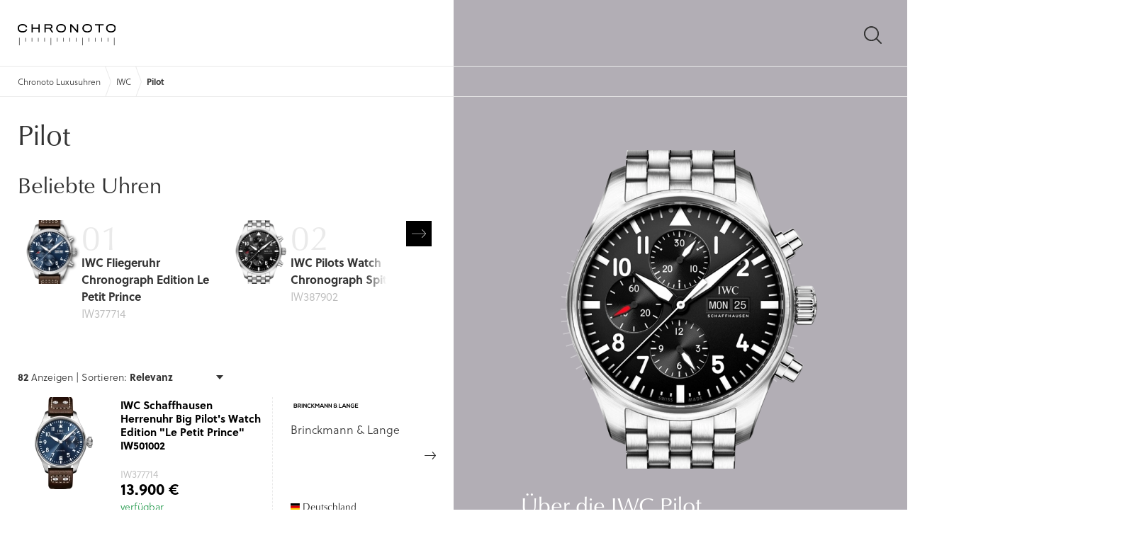

--- FILE ---
content_type: text/html; charset=UTF-8
request_url: https://www.chronoto.de/iwc/pilot/
body_size: 11503
content:
<!doctype html>
<html lang="de">
<head>
    <meta charset="utf-8">
    <meta name="viewport" content="width=device-width, initial-scale=1, shrink-to-fit=no">
    <link rel="stylesheet" href="https://use.typekit.net/nhj3cme.css">
    <link rel="stylesheet" href="https://www.chronoto.de/css/main.min.css?version=1756461173">
    <link rel="shortcut icon" type="image/x-icon" href="https://www.chronoto.de/favicon.ico">

    <script async defer data-domain="chronoto.de" src="https://plausible.io/js/plausible.js"></script>
        <title>82 Angebote für Pilot IWC Uhren ab 3.870 € (neu & gebraucht) - Chronoto</title>
    <meta name="description" content="Sie interessieren sich für eine IWC Pilot Uhr? Vergleichen Sie jetzt 82 Pilot Uhren von IWC bei Chronoto und sparen Sie dabei bares Geld! ✓">
    <meta property="og:image" content="https://www.chronoto.de/img/og-image.jpg">

        <meta name="format-detection" content="telephone=no">

        <meta name="robots" content="index, follow">

    <link rel="canonical" href="https://www.chronoto.de/iwc/pilot/">
</head>
<body id="top" class="chronoto-wrapper">
            <header class="content-wrapper site-header">
            <a href="/" class="beta">
                <img src="https://www.chronoto.de/img/chronoto.svg?version=1756457512" alt="Chronoto" class="site-header__logo" />
            </a>

            <button class="site-header__search-toggle button button--transparent button--icon-button button--icon-magnifier js-header-search-toggle">
                <span class="screen-reader-text">Suche öffnen</span>
            </button>
        </header>
    
            
    <nav class="breadcrumb-wrapper">
    <ol class="breadcrumb breadcrumb--3crumbs">
        <li class="breadcrumb__crumb">
            <a href="https://www.chronoto.de/" class="breadcrumb__link">Chronoto Luxusuhren</a>
        </li>
        <li class="breadcrumb__crumb">
            <a href="https://www.chronoto.de/iwc/" class="breadcrumb__link">IWC</a>
        </li>
        <li class="breadcrumb__crumb">
            <a href="https://www.chronoto.de/iwc/pilot/" class="breadcrumb__link">Pilot</a>
        </li>
    </ol>
</nav>

<script type="application/ld+json">
    {
        "@context": "https://schema.org",
        "@type": "BreadcrumbList",
        "itemListElement": [{
            "@type": "ListItem",
            "position": 1,
            "name": "Chronoto Luxusuhren",
            "item": "https://www.chronoto.de/"
        },{
            "@type": "ListItem",
            "position": 2,
            "name": "IWC",
            "item": "https://www.chronoto.de/iwc/"
        },{
            "@type": "ListItem",
            "position": 3,
            "name": "Pilot",
            "item": "https://www.chronoto.de/iwc/pilot/"
        }]
    }
</script>

    <div class="content-wrapper overview-grid ">
                    <div class="overview-grid__description sidebar js-sidebar sidebar--fullheight">
                                        <picture class="sidebar__headerimage">
        <source srcset="[data-uri]"
                data-srcset="https://www.chronoto.de/media/cache/thumb_450x450_webp/uploads/images/f-5/d01/116/f-5d011169a2a4b0.68956855.png 1x, https://www.chronoto.de/media/cache/thumb_900x900_webp/uploads/images/f-5/d01/116/f-5d011169a2a4b0.68956855.png 2x"
                type="image/webp">

        <img src="https://www.chronoto.de/media/cache/thumb_450x450_png/uploads/images/f-5/d01/116/f-5d011169a2a4b0.68956855.png"
             srcset="[data-uri]"
             data-srcset="https://www.chronoto.de/media/cache/thumb_450x450_png/uploads/images/f-5/d01/116/f-5d011169a2a4b0.68956855.png 1x, https://www.chronoto.de/media/cache/thumb_900x900_png/uploads/images/f-5/d01/116/f-5d011169a2a4b0.68956855.png 2x"
             class="lazyload"
             alt="IWC Pilot">
    </picture>


                    <h1 class="headline headline--medium">Über die IWC Pilot</h1>

                    <h4>IWC – Eine Geschichte der Fliegeruhren</h4>
<p>IWC und Fliegeruhren sind durch eine lange Geschichte miteinander verbunden, die in den 30er Jahren des letzten Jahrhunderts begann. 1936 fertigte das Schweizer Unternehmen eine erste Uhr, die sich an den Bedürfnissen der Luftfahrt orientierte. Die „Spezialuhr für Flieger“ besitzt zum Beispiel große Ziffern mit besonders viel Leuchtmasse, die sich besonders leicht ablesen lassen.</p>
<p>Das im Inneren eingesetzte Kaliber 83 ist gegen magnetische Einflüsse geschützt und funktioniert auch im Fall extremer Temperaturen von minus 40 bis 40 Grad Celsius. Schon vier Jahre später folgte die „Große Fliegeruhr“, die ursprünglich für die deutsche Luftwaffe gefertigt wurde. Besonders auffällig ist der 55 Millimeter große Gehäusedurchmesser.</p>
<p>Daneben sticht das Design heraus, welches die klassische Beobachtungsuhr als Armbanduhr neu interpretiert. Das nächste Modell, die IWC Mark 11 wurde für die britische Royal Air Force gefertigt. Fast 40 Jahre kam die Uhr zum Einsatz. Heute hat IWC seine Fliegeruhren zur eigenen Kollektion ausgebaut.</p>


                        <div class="wristcheck">
        <div class="js-wristcheck-lightbox">
            
                
                <a href="https://www.chronoto.de/media/cache/thumb_960x960_jpg/uploads/images/w-5/d68/daa/w-5d68daaad32786.99265253.jpeg" data-caption="Nach der Big Pilot ist diese mein Favorit.&lt;br&gt;von &lt;a href=&#039;https://www.instagram.com/p/BFTfpMhBLFR/&#039; target=&#039;_blank&#039;&gt;bakkerg&lt;/a&gt;" class="wristcheck__image">
                        <picture class="">
        <source srcset="[data-uri]"
                data-srcset="https://www.chronoto.de/media/cache/thumb_250x300_webp/uploads/images/w-5/d68/daa/w-5d68daaad32786.99265253.jpeg 1x, https://www.chronoto.de/media/cache/thumb_500x600_webp/uploads/images/w-5/d68/daa/w-5d68daaad32786.99265253.jpeg 2x"
                type="image/webp">

        <img src="https://www.chronoto.de/media/cache/thumb_250x300_jpg/uploads/images/w-5/d68/daa/w-5d68daaad32786.99265253.jpeg"
             srcset="[data-uri]"
             data-srcset="https://www.chronoto.de/media/cache/thumb_250x300_jpg/uploads/images/w-5/d68/daa/w-5d68daaad32786.99265253.jpeg 1x, https://www.chronoto.de/media/cache/thumb_500x600_jpg/uploads/images/w-5/d68/daa/w-5d68daaad32786.99265253.jpeg 2x"
             class="lazyload"
             alt="Wristcheck IWC">
    </picture>

                </a>
            
                
                <a href="https://www.chronoto.de/media/cache/thumb_960x960_jpg/uploads/images/w-5/d68/db1/w-5d68db1244ae23.86139231.jpeg" data-caption="Diese IWC Pilot&#039;s Uhr Timezoner Chronograph zeigt eine neue Zeitzone, einschließlich der neuen Uhrzeit und des neuen Datums, als Ergebnis einer einfachen Drehbewegung.&lt;br&gt;von &lt;a href=&#039;https://www.instagram.com/p/Bn6Jx8vnAty/&#039; target=&#039;_blank&#039;&gt;watchespirations&lt;/a&gt;" class="wristcheck__image">
                        <picture class="">
        <source srcset="[data-uri]"
                data-srcset="https://www.chronoto.de/media/cache/thumb_250x300_webp/uploads/images/w-5/d68/db1/w-5d68db1244ae23.86139231.jpeg 1x, https://www.chronoto.de/media/cache/thumb_500x600_webp/uploads/images/w-5/d68/db1/w-5d68db1244ae23.86139231.jpeg 2x"
                type="image/webp">

        <img src="https://www.chronoto.de/media/cache/thumb_250x300_jpg/uploads/images/w-5/d68/db1/w-5d68db1244ae23.86139231.jpeg"
             srcset="[data-uri]"
             data-srcset="https://www.chronoto.de/media/cache/thumb_250x300_jpg/uploads/images/w-5/d68/db1/w-5d68db1244ae23.86139231.jpeg 1x, https://www.chronoto.de/media/cache/thumb_500x600_jpg/uploads/images/w-5/d68/db1/w-5d68db1244ae23.86139231.jpeg 2x"
             class="lazyload"
             alt="Wristcheck IWC">
    </picture>

                </a>
            
                
                <a href="https://www.chronoto.de/media/cache/thumb_960x960_jpg/uploads/images/w-5/d68/db5/w-5d68db53d3d0c5.49519979.jpeg" data-caption="IWC Pilot Uhr in Bali&lt;br&gt;von &lt;a href=&#039;https://www.instagram.com/p/ByElTRkJkqN/&#039; target=&#039;_blank&#039;&gt;tomgre&lt;/a&gt;" class="wristcheck__image">
                        <picture class="">
        <source srcset="[data-uri]"
                data-srcset="https://www.chronoto.de/media/cache/thumb_250x300_webp/uploads/images/w-5/d68/db5/w-5d68db53d3d0c5.49519979.jpeg 1x, https://www.chronoto.de/media/cache/thumb_500x600_webp/uploads/images/w-5/d68/db5/w-5d68db53d3d0c5.49519979.jpeg 2x"
                type="image/webp">

        <img src="https://www.chronoto.de/media/cache/thumb_250x300_jpg/uploads/images/w-5/d68/db5/w-5d68db53d3d0c5.49519979.jpeg"
             srcset="[data-uri]"
             data-srcset="https://www.chronoto.de/media/cache/thumb_250x300_jpg/uploads/images/w-5/d68/db5/w-5d68db53d3d0c5.49519979.jpeg 1x, https://www.chronoto.de/media/cache/thumb_500x600_jpg/uploads/images/w-5/d68/db5/w-5d68db53d3d0c5.49519979.jpeg 2x"
             class="lazyload"
             alt="Wristcheck IWC">
    </picture>

                </a>
                    </div>
        
<svg xmlns="http://www.w3.org/2000/svg" class="svg-text svg-text--wristcheck wristcheck__svgtext">
    <text x="0" y="40">#WRISTCHECK</text>
</svg>    </div>
                    
                    <h4>Die modernen Nachfolger der Spezialuhr für Flieger</h4>
<p>So wurde die Mark 11 seit einer Neuveröffentlichung im Jahr 1994 in verschiedenen Varianten neu aufgelegt. Zur Erinnerung an die Mark 11 veröffentlichte IWC 2017 die „Pilot’s Watch Mark XVIII Edition “Tribute to Mark XI”“.</p>
<p>Durch die Leuchtmarkierungen bei 12, 3, 6 und 9 erinnert man sich in der Schweiz an das Original aus den 40er Jahren. Die beige Farbe bei Markierungen und Zeigern verweisen ebenfalls auf das Original. Das Sondermodell war allerdings auf eine Auflage von 1948 Exemplaren begrenzt. Daneben wurde auch die Big Pilot’s Watch als Neuauflage präsentiert, die 2002 vorgestellt wurde.</p>
<p>Diesen im Vergleich zu den ursprünglichen Modellen kleinen Uhren stehen seit 2016 die sogenannten Heritage-Modelle entgegen. Die Großen Fliegeruhren Heritage 48 und 55 bringen markanten und große Gehäuse aus Titan. Sie sind, IWC zufolge die modernen Nachfolger der Klassiker.</p>

                            </div>
        
        <div class="overview-grid__watches">
            <div class="watch-header">
    <h2 class="headline headline--extra-big watch-header__headline">Pilot</h2>
    </div>
                                <h2 class="headline headline--medium">Beliebte Uhren</h2>

    <div class="swiper-container swiper-container--featured-watches js-swiper-featuredwatches">
        <ul class="swiper-wrapper featured-watches-slider">
                            <li class="featured-watches-slider__watch swiper-slide">
                        <picture class="featured-watches-slider__image">
        <source srcset="[data-uri]"
                data-srcset="https://www.chronoto.de/media/cache/thumb_100x100_webp/uploads/images/w-6/08a/7ad/w-608a7ad2443355.28160963.png 1x, https://www.chronoto.de/media/cache/thumb_200x200_webp/uploads/images/w-6/08a/7ad/w-608a7ad2443355.28160963.png 2x"
                type="image/webp">

        <img src="https://www.chronoto.de/media/cache/thumb_100x100_jpg/uploads/images/w-6/08a/7ad/w-608a7ad2443355.28160963.png"
             srcset="[data-uri]"
             data-srcset="https://www.chronoto.de/media/cache/thumb_100x100_jpg/uploads/images/w-6/08a/7ad/w-608a7ad2443355.28160963.png 1x, https://www.chronoto.de/media/cache/thumb_200x200_jpg/uploads/images/w-6/08a/7ad/w-608a7ad2443355.28160963.png 2x"
             class="lazyload"
             alt="IWC Fliegeruhr Chronograph Edition Le Petit Prince">
    </picture>

                    <a href="https://www.chronoto.de/iwc/pilot/fliegeruhr-chronograph-edition-le-petit-prince-iw377714/" class="featured-watches-slider__link">IWC Fliegeruhr Chronograph Edition Le Petit Prince</a><br>
                    <span class="featured-watches-slider__number">IW377714</span>
                </li>
                            <li class="featured-watches-slider__watch swiper-slide">
                        <picture class="featured-watches-slider__image">
        <source srcset="[data-uri]"
                data-srcset="https://www.chronoto.de/media/cache/thumb_100x100_webp/uploads/images/f-5/d01/116/f-5d011169a2a4b0.68956855.png 1x, https://www.chronoto.de/media/cache/thumb_200x200_webp/uploads/images/f-5/d01/116/f-5d011169a2a4b0.68956855.png 2x"
                type="image/webp">

        <img src="https://www.chronoto.de/media/cache/thumb_100x100_jpg/uploads/images/f-5/d01/116/f-5d011169a2a4b0.68956855.png"
             srcset="[data-uri]"
             data-srcset="https://www.chronoto.de/media/cache/thumb_100x100_jpg/uploads/images/f-5/d01/116/f-5d011169a2a4b0.68956855.png 1x, https://www.chronoto.de/media/cache/thumb_200x200_jpg/uploads/images/f-5/d01/116/f-5d011169a2a4b0.68956855.png 2x"
             class="lazyload"
             alt="IWC Pilots Watch Chronograph Spitfire">
    </picture>

                    <a href="https://www.chronoto.de/iwc/pilot/?watch=IW387902" class="featured-watches-slider__link">IWC Pilots Watch Chronograph Spitfire</a><br>
                    <span class="featured-watches-slider__number">IW387902</span>
                </li>
                            <li class="featured-watches-slider__watch swiper-slide">
                        <picture class="featured-watches-slider__image">
        <source srcset="[data-uri]"
                data-srcset="https://www.chronoto.de/media/cache/thumb_100x100_webp/uploads/images/f-5/d01/116/f-5d011169a2a4b0.68956855.png 1x, https://www.chronoto.de/media/cache/thumb_200x200_webp/uploads/images/f-5/d01/116/f-5d011169a2a4b0.68956855.png 2x"
                type="image/webp">

        <img src="https://www.chronoto.de/media/cache/thumb_100x100_jpg/uploads/images/f-5/d01/116/f-5d011169a2a4b0.68956855.png"
             srcset="[data-uri]"
             data-srcset="https://www.chronoto.de/media/cache/thumb_100x100_jpg/uploads/images/f-5/d01/116/f-5d011169a2a4b0.68956855.png 1x, https://www.chronoto.de/media/cache/thumb_200x200_jpg/uploads/images/f-5/d01/116/f-5d011169a2a4b0.68956855.png 2x"
             class="lazyload"
             alt="Pilot Stahl">
    </picture>

                    <a href="https://www.chronoto.de/iwc/pilot/?watch=IW388101" class="featured-watches-slider__link">Pilot Stahl</a><br>
                    <span class="featured-watches-slider__number">IW388101</span>
                </li>
                    </ul>
        <button class="featured-watches-slider__button-wrapper featured-watches-slider__button-wrapper--left js-featuredwatches-slider-button-prev">
            <span class="featured-watches-slider__button button button--icon-button button--icon-button-small button--icon-arrow-left">
                <span class="screen-reader-text">Nächste Uhr</span>
            </span>
        </button>

        <button class="featured-watches-slider__button-wrapper featured-watches-slider__button-wrapper--right js-featuredwatches-slider-button-next">
            <span class="featured-watches-slider__button button button--icon-button button--icon-button-small button--icon-arrow-right">
                <span class="screen-reader-text">Nächste Uhr</span>
            </span>
        </button>

        <div class="js-swiper-pagination"></div>
    </div>

            
            
<div class="listing-meta">
    <form method="get">
    
            <b>82</b> Anzeigen
    
            |        <div class="form-row"><label class="form-label required" for="sorting">Sortieren: </label><select id="sorting" name="sorting" class="select js-listing-select-submit form-select"><option value="relevance" selected="selected">Relevanz</option><option value="price_asc">Preis aufsteigend</option><option value="price_desc">Preis absteigend</option></select></div>
        <input type="submit" value="Sortieren" class="screen-reader-text">
    
        </form>
</div>

    <ul class="listings js-listings" data-load-more-url="https://www.chronoto.de/app/ajax/listings/load-more/?page=2&amp;familyId=373">
            <li class="listings__listing">
<article class="listing js-metrics-listing " data-lid="176107">
    <div class="listing__imagewrapper">
            <picture class="listing__image">
        <source srcset="[data-uri]"
                data-srcset="https://www.chronoto.de/media/cache/thumb_130x130_webp/uploads/images/l-6/283/e9a/l-6283e9a289d185.66207081.jpg 1x, https://www.chronoto.de/media/cache/thumb_260x260_webp/uploads/images/l-6/283/e9a/l-6283e9a289d185.66207081.jpg 2x"
                type="image/webp">

        <img src="https://www.chronoto.de/media/cache/thumb_130x130_jpg/uploads/images/l-6/283/e9a/l-6283e9a289d185.66207081.jpg"
             srcset="[data-uri]"
             data-srcset="https://www.chronoto.de/media/cache/thumb_130x130_jpg/uploads/images/l-6/283/e9a/l-6283e9a289d185.66207081.jpg 1x, https://www.chronoto.de/media/cache/thumb_260x260_jpg/uploads/images/l-6/283/e9a/l-6283e9a289d185.66207081.jpg 2x"
             class="lazyload"
             alt="IWC Schaffhausen Herrenuhr Big Pilot&#039;s Watch Edition &quot;Le Petit Prince&quot; IW501002 von IWC">
    </picture>

    </div>
    <div class="listing__watchwrapper">
        <h3 class="listing__watchname">
            IWC Schaffhausen Herrenuhr Big Pilot&#039;s Watch Edition &quot;Le Petit Prince&quot; IW501002
        </h3>
                    <form method="post"
                  action="https://www.chronoto.de/app/redirect/c/176107/"
                  target="_blank">
                <button type="submit" class="listing__link" aria-label="Angebot aufrufen"></button>
            </form>
                <span class="listing__referencenumber">IW377714</span>
        <span class="listing__price">13.900 €</span>
        <span class="listing__shipping-availability">
            
            <span class="listing__availability">verfügbar</span>
        </span>
    </div>

            <div class="listing__merchantwrapper">
            <span class="listing__merchantlogo-wrapper">
                    <picture class="listing__merchantlogo">
        <source srcset="[data-uri]"
                data-srcset="https://www.chronoto.de/uploads/images/m-5/fb8/bc8/m-5fb8bc8c3faa70.10682388.svg 1x, https://www.chronoto.de/uploads/images/m-5/fb8/bc8/m-5fb8bc8c3faa70.10682388.svg 2x"
                type="image/webp">

        <img src="https://www.chronoto.de/uploads/images/m-5/fb8/bc8/m-5fb8bc8c3faa70.10682388.svg"
             srcset="[data-uri]"
             data-srcset="https://www.chronoto.de/uploads/images/m-5/fb8/bc8/m-5fb8bc8c3faa70.10682388.svg 1x, https://www.chronoto.de/uploads/images/m-5/fb8/bc8/m-5fb8bc8c3faa70.10682388.svg 2x"
             class="lazyload"
             alt="Logo von Brinckmann &amp; Lange">
    </picture>

            </span>
            <span class="listing__merchantdata">
                <span class="listing__merchantname">Brinckmann &amp; Lange</span>

                                    <div class="listing__merchantdata-bottom">
                                                    <span class="listing__merchantcountry">
                                <img src="https://www.chronoto.de/img/flags/de.svg?version=1756457512"
     alt="Die Flagge von Deutschland."
          class="listing__merchantflag"/>

                                Deutschland
                            </span>
                            <br>
                                                                    </div>
                            </span>
        </div>
    </article>
</li>
        <li class="listings__listing">
<article class="listing js-metrics-listing " data-lid="176145">
    <div class="listing__imagewrapper">
            <picture class="listing__image">
        <source srcset="[data-uri]"
                data-srcset="https://www.chronoto.de/media/cache/thumb_130x130_webp/uploads/images/l-6/283/3e9/l-62833e9f028276.59754915.jpg 1x, https://www.chronoto.de/media/cache/thumb_260x260_webp/uploads/images/l-6/283/3e9/l-62833e9f028276.59754915.jpg 2x"
                type="image/webp">

        <img src="https://www.chronoto.de/media/cache/thumb_130x130_jpg/uploads/images/l-6/283/3e9/l-62833e9f028276.59754915.jpg"
             srcset="[data-uri]"
             data-srcset="https://www.chronoto.de/media/cache/thumb_130x130_jpg/uploads/images/l-6/283/3e9/l-62833e9f028276.59754915.jpg 1x, https://www.chronoto.de/media/cache/thumb_260x260_jpg/uploads/images/l-6/283/3e9/l-62833e9f028276.59754915.jpg 2x"
             class="lazyload"
             alt="IWC Schaffhausen Herrenuhr Pilot&#039;s Watch Chronograph Top Gun IW389101 von IWC">
    </picture>

    </div>
    <div class="listing__watchwrapper">
        <h3 class="listing__watchname">
            IWC Schaffhausen Herrenuhr Pilot&#039;s Watch Chronograph Top Gun IW389101
        </h3>
                    <form method="post"
                  action="https://www.chronoto.de/app/redirect/c/176145/"
                  target="_blank">
                <button type="submit" class="listing__link" aria-label="Angebot aufrufen"></button>
            </form>
                <span class="listing__referencenumber">IW389101</span>
        <span class="listing__price">9.900 €</span>
        <span class="listing__shipping-availability">
            
            <span class="listing__availability">verfügbar</span>
        </span>
    </div>

            <div class="listing__merchantwrapper">
            <span class="listing__merchantlogo-wrapper">
                    <picture class="listing__merchantlogo">
        <source srcset="[data-uri]"
                data-srcset="https://www.chronoto.de/uploads/images/m-5/fb8/bc8/m-5fb8bc8c3faa70.10682388.svg 1x, https://www.chronoto.de/uploads/images/m-5/fb8/bc8/m-5fb8bc8c3faa70.10682388.svg 2x"
                type="image/webp">

        <img src="https://www.chronoto.de/uploads/images/m-5/fb8/bc8/m-5fb8bc8c3faa70.10682388.svg"
             srcset="[data-uri]"
             data-srcset="https://www.chronoto.de/uploads/images/m-5/fb8/bc8/m-5fb8bc8c3faa70.10682388.svg 1x, https://www.chronoto.de/uploads/images/m-5/fb8/bc8/m-5fb8bc8c3faa70.10682388.svg 2x"
             class="lazyload"
             alt="Logo von Brinckmann &amp; Lange">
    </picture>

            </span>
            <span class="listing__merchantdata">
                <span class="listing__merchantname">Brinckmann &amp; Lange</span>

                                    <div class="listing__merchantdata-bottom">
                                                    <span class="listing__merchantcountry">
                                <img src="https://www.chronoto.de/img/flags/de.svg?version=1756457512"
     alt="Die Flagge von Deutschland."
          class="listing__merchantflag"/>

                                Deutschland
                            </span>
                            <br>
                                                                    </div>
                            </span>
        </div>
    </article>
</li>
        <li class="listings__listing">
<article class="listing js-metrics-listing " data-lid="176148">
    <div class="listing__imagewrapper">
            <picture class="listing__image">
        <source srcset="[data-uri]"
                data-srcset="https://www.chronoto.de/media/cache/thumb_130x130_webp/uploads/images/l-6/27c/1f8/l-627c1f8f909bc6.67879020.jpg 1x, https://www.chronoto.de/media/cache/thumb_260x260_webp/uploads/images/l-6/27c/1f8/l-627c1f8f909bc6.67879020.jpg 2x"
                type="image/webp">

        <img src="https://www.chronoto.de/media/cache/thumb_130x130_jpg/uploads/images/l-6/27c/1f8/l-627c1f8f909bc6.67879020.jpg"
             srcset="[data-uri]"
             data-srcset="https://www.chronoto.de/media/cache/thumb_130x130_jpg/uploads/images/l-6/27c/1f8/l-627c1f8f909bc6.67879020.jpg 1x, https://www.chronoto.de/media/cache/thumb_260x260_jpg/uploads/images/l-6/27c/1f8/l-627c1f8f909bc6.67879020.jpg 2x"
             class="lazyload"
             alt="IWC Schaffhausen Herrenuhr Pilot&#039;s Watch Mark XVIII Edition &quot;Laureus Sport For Good Foundation&quot; Classic IW324703 von IWC">
    </picture>

    </div>
    <div class="listing__watchwrapper">
        <h3 class="listing__watchname">
            IWC Schaffhausen Herrenuhr Pilot&#039;s Watch Mark XVIII Edition &quot;Laureus Sport For Good Foundation&quot; Classic IW324703
        </h3>
                    <form method="post"
                  action="https://www.chronoto.de/app/redirect/c/176148/"
                  target="_blank">
                <button type="submit" class="listing__link" aria-label="Angebot aufrufen"></button>
            </form>
                <span class="listing__referencenumber">IW324703</span>
        <span class="listing__price">6.000 €</span>
        <span class="listing__shipping-availability">
            
            <span class="listing__availability">verfügbar</span>
        </span>
    </div>

            <div class="listing__merchantwrapper">
            <span class="listing__merchantlogo-wrapper">
                    <picture class="listing__merchantlogo">
        <source srcset="[data-uri]"
                data-srcset="https://www.chronoto.de/uploads/images/m-5/fb8/bc8/m-5fb8bc8c3faa70.10682388.svg 1x, https://www.chronoto.de/uploads/images/m-5/fb8/bc8/m-5fb8bc8c3faa70.10682388.svg 2x"
                type="image/webp">

        <img src="https://www.chronoto.de/uploads/images/m-5/fb8/bc8/m-5fb8bc8c3faa70.10682388.svg"
             srcset="[data-uri]"
             data-srcset="https://www.chronoto.de/uploads/images/m-5/fb8/bc8/m-5fb8bc8c3faa70.10682388.svg 1x, https://www.chronoto.de/uploads/images/m-5/fb8/bc8/m-5fb8bc8c3faa70.10682388.svg 2x"
             class="lazyload"
             alt="Logo von Brinckmann &amp; Lange">
    </picture>

            </span>
            <span class="listing__merchantdata">
                <span class="listing__merchantname">Brinckmann &amp; Lange</span>

                                    <div class="listing__merchantdata-bottom">
                                                    <span class="listing__merchantcountry">
                                <img src="https://www.chronoto.de/img/flags/de.svg?version=1756457512"
     alt="Die Flagge von Deutschland."
          class="listing__merchantflag"/>

                                Deutschland
                            </span>
                            <br>
                                                                    </div>
                            </span>
        </div>
    </article>
</li>
        <li class="listings__listing">
<article class="listing js-metrics-listing " data-lid="176162">
    <div class="listing__imagewrapper">
            <picture class="listing__image">
        <source srcset="[data-uri]"
                data-srcset="https://www.chronoto.de/media/cache/thumb_130x130_webp/uploads/images/l-6/279/697/l-62796972d4d0f8.36869107.jpg 1x, https://www.chronoto.de/media/cache/thumb_260x260_webp/uploads/images/l-6/279/697/l-62796972d4d0f8.36869107.jpg 2x"
                type="image/webp">

        <img src="https://www.chronoto.de/media/cache/thumb_130x130_jpg/uploads/images/l-6/279/697/l-62796972d4d0f8.36869107.jpg"
             srcset="[data-uri]"
             data-srcset="https://www.chronoto.de/media/cache/thumb_130x130_jpg/uploads/images/l-6/279/697/l-62796972d4d0f8.36869107.jpg 1x, https://www.chronoto.de/media/cache/thumb_260x260_jpg/uploads/images/l-6/279/697/l-62796972d4d0f8.36869107.jpg 2x"
             class="lazyload"
             alt="IWC Schaffhausen Herrenuhr Pilot&#039;s Watch Chronograph Spitfire IW387902 von IWC">
    </picture>

    </div>
    <div class="listing__watchwrapper">
        <h3 class="listing__watchname">
            IWC Schaffhausen Herrenuhr Pilot&#039;s Watch Chronograph Spitfire IW387902
        </h3>
                    <form method="post"
                  action="https://www.chronoto.de/app/redirect/c/176162/"
                  target="_blank">
                <button type="submit" class="listing__link" aria-label="Angebot aufrufen"></button>
            </form>
                <span class="listing__referencenumber">IW387902</span>
        <span class="listing__price">8.500 €</span>
        <span class="listing__shipping-availability">
            
            <span class="listing__availability">verfügbar</span>
        </span>
    </div>

            <div class="listing__merchantwrapper">
            <span class="listing__merchantlogo-wrapper">
                    <picture class="listing__merchantlogo">
        <source srcset="[data-uri]"
                data-srcset="https://www.chronoto.de/uploads/images/m-5/fb8/bc8/m-5fb8bc8c3faa70.10682388.svg 1x, https://www.chronoto.de/uploads/images/m-5/fb8/bc8/m-5fb8bc8c3faa70.10682388.svg 2x"
                type="image/webp">

        <img src="https://www.chronoto.de/uploads/images/m-5/fb8/bc8/m-5fb8bc8c3faa70.10682388.svg"
             srcset="[data-uri]"
             data-srcset="https://www.chronoto.de/uploads/images/m-5/fb8/bc8/m-5fb8bc8c3faa70.10682388.svg 1x, https://www.chronoto.de/uploads/images/m-5/fb8/bc8/m-5fb8bc8c3faa70.10682388.svg 2x"
             class="lazyload"
             alt="Logo von Brinckmann &amp; Lange">
    </picture>

            </span>
            <span class="listing__merchantdata">
                <span class="listing__merchantname">Brinckmann &amp; Lange</span>

                                    <div class="listing__merchantdata-bottom">
                                                    <span class="listing__merchantcountry">
                                <img src="https://www.chronoto.de/img/flags/de.svg?version=1756457512"
     alt="Die Flagge von Deutschland."
          class="listing__merchantflag"/>

                                Deutschland
                            </span>
                            <br>
                                                                    </div>
                            </span>
        </div>
    </article>
</li>
        <li class="listings__listing">
<article class="listing js-metrics-listing " data-lid="176164">
    <div class="listing__imagewrapper">
            <picture class="listing__image">
        <source srcset="[data-uri]"
                data-srcset="https://www.chronoto.de/media/cache/thumb_130x130_webp/uploads/images/l-6/27a/d2a/l-627ad2a111a864.65735792.jpg 1x, https://www.chronoto.de/media/cache/thumb_260x260_webp/uploads/images/l-6/27a/d2a/l-627ad2a111a864.65735792.jpg 2x"
                type="image/webp">

        <img src="https://www.chronoto.de/media/cache/thumb_130x130_jpg/uploads/images/l-6/27a/d2a/l-627ad2a111a864.65735792.jpg"
             srcset="[data-uri]"
             data-srcset="https://www.chronoto.de/media/cache/thumb_130x130_jpg/uploads/images/l-6/27a/d2a/l-627ad2a111a864.65735792.jpg 1x, https://www.chronoto.de/media/cache/thumb_260x260_jpg/uploads/images/l-6/27a/d2a/l-627ad2a111a864.65735792.jpg 2x"
             class="lazyload"
             alt="IWC Schaffhausen Herrenuhr Pilot&#039;s Watch Mark XVIII Classic IW327017 von IWC">
    </picture>

    </div>
    <div class="listing__watchwrapper">
        <h3 class="listing__watchname">
            IWC Schaffhausen Herrenuhr Pilot&#039;s Watch Mark XVIII Classic IW327017
        </h3>
                    <form method="post"
                  action="https://www.chronoto.de/app/redirect/c/176164/"
                  target="_blank">
                <button type="submit" class="listing__link" aria-label="Angebot aufrufen"></button>
            </form>
                <span class="listing__referencenumber">IW327017</span>
        <span class="listing__price">4.550 €</span>
        <span class="listing__shipping-availability">
            
            <span class="listing__availability">verfügbar</span>
        </span>
    </div>

            <div class="listing__merchantwrapper">
            <span class="listing__merchantlogo-wrapper">
                    <picture class="listing__merchantlogo">
        <source srcset="[data-uri]"
                data-srcset="https://www.chronoto.de/uploads/images/m-5/fb8/bc8/m-5fb8bc8c3faa70.10682388.svg 1x, https://www.chronoto.de/uploads/images/m-5/fb8/bc8/m-5fb8bc8c3faa70.10682388.svg 2x"
                type="image/webp">

        <img src="https://www.chronoto.de/uploads/images/m-5/fb8/bc8/m-5fb8bc8c3faa70.10682388.svg"
             srcset="[data-uri]"
             data-srcset="https://www.chronoto.de/uploads/images/m-5/fb8/bc8/m-5fb8bc8c3faa70.10682388.svg 1x, https://www.chronoto.de/uploads/images/m-5/fb8/bc8/m-5fb8bc8c3faa70.10682388.svg 2x"
             class="lazyload"
             alt="Logo von Brinckmann &amp; Lange">
    </picture>

            </span>
            <span class="listing__merchantdata">
                <span class="listing__merchantname">Brinckmann &amp; Lange</span>

                                    <div class="listing__merchantdata-bottom">
                                                    <span class="listing__merchantcountry">
                                <img src="https://www.chronoto.de/img/flags/de.svg?version=1756457512"
     alt="Die Flagge von Deutschland."
          class="listing__merchantflag"/>

                                Deutschland
                            </span>
                            <br>
                                                                    </div>
                            </span>
        </div>
    </article>
</li>
        <li class="listings__listing listings__listing--hidden js-hidden-listing">
<article class="listing js-metrics-listing " data-lid="176186">
    <div class="listing__imagewrapper">
            <picture class="listing__image">
        <source srcset="[data-uri]"
                data-srcset="https://www.chronoto.de/media/cache/thumb_130x130_webp/uploads/images/l-6/283/3ea/l-62833ea410bc90.79259669.jpg 1x, https://www.chronoto.de/media/cache/thumb_260x260_webp/uploads/images/l-6/283/3ea/l-62833ea410bc90.79259669.jpg 2x"
                type="image/webp">

        <img src="https://www.chronoto.de/media/cache/thumb_130x130_jpg/uploads/images/l-6/283/3ea/l-62833ea410bc90.79259669.jpg"
             srcset="[data-uri]"
             data-srcset="https://www.chronoto.de/media/cache/thumb_130x130_jpg/uploads/images/l-6/283/3ea/l-62833ea410bc90.79259669.jpg 1x, https://www.chronoto.de/media/cache/thumb_260x260_jpg/uploads/images/l-6/283/3ea/l-62833ea410bc90.79259669.jpg 2x"
             class="lazyload"
             alt="IWC Schaffhausen Herrenuhr Pilot&#039;s Watch Chronograph Spitfire IW387901 von IWC">
    </picture>

    </div>
    <div class="listing__watchwrapper">
        <h3 class="listing__watchname">
            IWC Schaffhausen Herrenuhr Pilot&#039;s Watch Chronograph Spitfire IW387901
        </h3>
                    <form method="post"
                  action="https://www.chronoto.de/app/redirect/c/176186/"
                  target="_blank">
                <button type="submit" class="listing__link" aria-label="Angebot aufrufen"></button>
            </form>
                <span class="listing__referencenumber">IW387901</span>
        <span class="listing__price">7.900 €</span>
        <span class="listing__shipping-availability">
            
            <span class="listing__availability">verfügbar</span>
        </span>
    </div>

            <div class="listing__merchantwrapper">
            <span class="listing__merchantlogo-wrapper">
                    <picture class="listing__merchantlogo">
        <source srcset="[data-uri]"
                data-srcset="https://www.chronoto.de/uploads/images/m-5/fb8/bc8/m-5fb8bc8c3faa70.10682388.svg 1x, https://www.chronoto.de/uploads/images/m-5/fb8/bc8/m-5fb8bc8c3faa70.10682388.svg 2x"
                type="image/webp">

        <img src="https://www.chronoto.de/uploads/images/m-5/fb8/bc8/m-5fb8bc8c3faa70.10682388.svg"
             srcset="[data-uri]"
             data-srcset="https://www.chronoto.de/uploads/images/m-5/fb8/bc8/m-5fb8bc8c3faa70.10682388.svg 1x, https://www.chronoto.de/uploads/images/m-5/fb8/bc8/m-5fb8bc8c3faa70.10682388.svg 2x"
             class="lazyload"
             alt="Logo von Brinckmann &amp; Lange">
    </picture>

            </span>
            <span class="listing__merchantdata">
                <span class="listing__merchantname">Brinckmann &amp; Lange</span>

                                    <div class="listing__merchantdata-bottom">
                                                    <span class="listing__merchantcountry">
                                <img src="https://www.chronoto.de/img/flags/de.svg?version=1756457512"
     alt="Die Flagge von Deutschland."
          class="listing__merchantflag"/>

                                Deutschland
                            </span>
                            <br>
                                                                    </div>
                            </span>
        </div>
    </article>
</li>
        <li class="listings__listing listings__listing--hidden js-hidden-listing">
<article class="listing js-metrics-listing " data-lid="176192">
    <div class="listing__imagewrapper">
            <picture class="listing__image">
        <source srcset="[data-uri]"
                data-srcset="https://www.chronoto.de/media/cache/thumb_130x130_webp/uploads/images/l-6/285/287/l-62852871b33f96.92869350.jpg 1x, https://www.chronoto.de/media/cache/thumb_260x260_webp/uploads/images/l-6/285/287/l-62852871b33f96.92869350.jpg 2x"
                type="image/webp">

        <img src="https://www.chronoto.de/media/cache/thumb_130x130_jpg/uploads/images/l-6/285/287/l-62852871b33f96.92869350.jpg"
             srcset="[data-uri]"
             data-srcset="https://www.chronoto.de/media/cache/thumb_130x130_jpg/uploads/images/l-6/285/287/l-62852871b33f96.92869350.jpg 1x, https://www.chronoto.de/media/cache/thumb_260x260_jpg/uploads/images/l-6/285/287/l-62852871b33f96.92869350.jpg 2x"
             class="lazyload"
             alt="IWC Schaffhausen Chronograph Pilot&#039;s Watch Chronograph Edition &quot;Le Petit Prince&quot; IW377721 von IWC">
    </picture>

    </div>
    <div class="listing__watchwrapper">
        <h3 class="listing__watchname">
            IWC Schaffhausen Chronograph Pilot&#039;s Watch Chronograph Edition &quot;Le Petit Prince&quot; IW377721
        </h3>
                    <form method="post"
                  action="https://www.chronoto.de/app/redirect/c/176192/"
                  target="_blank">
                <button type="submit" class="listing__link" aria-label="Angebot aufrufen"></button>
            </form>
                <span class="listing__referencenumber">IW377721</span>
        <span class="listing__price">21.700 €</span>
        <span class="listing__shipping-availability">
            
            <span class="listing__availability">verfügbar</span>
        </span>
    </div>

            <div class="listing__merchantwrapper">
            <span class="listing__merchantlogo-wrapper">
                    <picture class="listing__merchantlogo">
        <source srcset="[data-uri]"
                data-srcset="https://www.chronoto.de/uploads/images/m-5/fb8/bc8/m-5fb8bc8c3faa70.10682388.svg 1x, https://www.chronoto.de/uploads/images/m-5/fb8/bc8/m-5fb8bc8c3faa70.10682388.svg 2x"
                type="image/webp">

        <img src="https://www.chronoto.de/uploads/images/m-5/fb8/bc8/m-5fb8bc8c3faa70.10682388.svg"
             srcset="[data-uri]"
             data-srcset="https://www.chronoto.de/uploads/images/m-5/fb8/bc8/m-5fb8bc8c3faa70.10682388.svg 1x, https://www.chronoto.de/uploads/images/m-5/fb8/bc8/m-5fb8bc8c3faa70.10682388.svg 2x"
             class="lazyload"
             alt="Logo von Brinckmann &amp; Lange">
    </picture>

            </span>
            <span class="listing__merchantdata">
                <span class="listing__merchantname">Brinckmann &amp; Lange</span>

                                    <div class="listing__merchantdata-bottom">
                                                    <span class="listing__merchantcountry">
                                <img src="https://www.chronoto.de/img/flags/de.svg?version=1756457512"
     alt="Die Flagge von Deutschland."
          class="listing__merchantflag"/>

                                Deutschland
                            </span>
                            <br>
                                                                    </div>
                            </span>
        </div>
    </article>
</li>
        <li class="listings__listing listings__listing--hidden js-hidden-listing">
<article class="listing js-metrics-listing " data-lid="176201">
    <div class="listing__imagewrapper">
            <picture class="listing__image">
        <source srcset="[data-uri]"
                data-srcset="https://www.chronoto.de/media/cache/thumb_130x130_webp/uploads/images/l-6/283/e9a/l-6283e9aa73fa87.56044110.jpg 1x, https://www.chronoto.de/media/cache/thumb_260x260_webp/uploads/images/l-6/283/e9a/l-6283e9aa73fa87.56044110.jpg 2x"
                type="image/webp">

        <img src="https://www.chronoto.de/media/cache/thumb_130x130_jpg/uploads/images/l-6/283/e9a/l-6283e9aa73fa87.56044110.jpg"
             srcset="[data-uri]"
             data-srcset="https://www.chronoto.de/media/cache/thumb_130x130_jpg/uploads/images/l-6/283/e9a/l-6283e9aa73fa87.56044110.jpg 1x, https://www.chronoto.de/media/cache/thumb_260x260_jpg/uploads/images/l-6/283/e9a/l-6283e9aa73fa87.56044110.jpg 2x"
             class="lazyload"
             alt="IWC Schaffhausen Herrenuhr Pilot&#039;s Watch Chronograph Spitfire IW387903 von IWC">
    </picture>

    </div>
    <div class="listing__watchwrapper">
        <h3 class="listing__watchname">
            IWC Schaffhausen Herrenuhr Pilot&#039;s Watch Chronograph Spitfire IW387903
        </h3>
                    <form method="post"
                  action="https://www.chronoto.de/app/redirect/c/176201/"
                  target="_blank">
                <button type="submit" class="listing__link" aria-label="Angebot aufrufen"></button>
            </form>
                <span class="listing__referencenumber">IW387903</span>
        <span class="listing__price">7.900 €</span>
        <span class="listing__shipping-availability">
            
            <span class="listing__availability">verfügbar</span>
        </span>
    </div>

            <div class="listing__merchantwrapper">
            <span class="listing__merchantlogo-wrapper">
                    <picture class="listing__merchantlogo">
        <source srcset="[data-uri]"
                data-srcset="https://www.chronoto.de/uploads/images/m-5/fb8/bc8/m-5fb8bc8c3faa70.10682388.svg 1x, https://www.chronoto.de/uploads/images/m-5/fb8/bc8/m-5fb8bc8c3faa70.10682388.svg 2x"
                type="image/webp">

        <img src="https://www.chronoto.de/uploads/images/m-5/fb8/bc8/m-5fb8bc8c3faa70.10682388.svg"
             srcset="[data-uri]"
             data-srcset="https://www.chronoto.de/uploads/images/m-5/fb8/bc8/m-5fb8bc8c3faa70.10682388.svg 1x, https://www.chronoto.de/uploads/images/m-5/fb8/bc8/m-5fb8bc8c3faa70.10682388.svg 2x"
             class="lazyload"
             alt="Logo von Brinckmann &amp; Lange">
    </picture>

            </span>
            <span class="listing__merchantdata">
                <span class="listing__merchantname">Brinckmann &amp; Lange</span>

                                    <div class="listing__merchantdata-bottom">
                                                    <span class="listing__merchantcountry">
                                <img src="https://www.chronoto.de/img/flags/de.svg?version=1756457512"
     alt="Die Flagge von Deutschland."
          class="listing__merchantflag"/>

                                Deutschland
                            </span>
                            <br>
                                                                    </div>
                            </span>
        </div>
    </article>
</li>
        <li class="listings__listing listings__listing--hidden js-hidden-listing">
<article class="listing js-metrics-listing " data-lid="176217">
    <div class="listing__imagewrapper">
            <picture class="listing__image">
        <source srcset="[data-uri]"
                data-srcset="https://www.chronoto.de/media/cache/thumb_130x130_webp/uploads/images/l-6/27a/d2a/l-627ad2a546d1e9.84586730.jpg 1x, https://www.chronoto.de/media/cache/thumb_260x260_webp/uploads/images/l-6/27a/d2a/l-627ad2a546d1e9.84586730.jpg 2x"
                type="image/webp">

        <img src="https://www.chronoto.de/media/cache/thumb_130x130_jpg/uploads/images/l-6/27a/d2a/l-627ad2a546d1e9.84586730.jpg"
             srcset="[data-uri]"
             data-srcset="https://www.chronoto.de/media/cache/thumb_130x130_jpg/uploads/images/l-6/27a/d2a/l-627ad2a546d1e9.84586730.jpg 1x, https://www.chronoto.de/media/cache/thumb_260x260_jpg/uploads/images/l-6/27a/d2a/l-627ad2a546d1e9.84586730.jpg 2x"
             class="lazyload"
             alt="IWC Schaffhausen Herrenuhr Pilot&#039;s Watch Mark XVIII Classic IW327002 von IWC">
    </picture>

    </div>
    <div class="listing__watchwrapper">
        <h3 class="listing__watchname">
            IWC Schaffhausen Herrenuhr Pilot&#039;s Watch Mark XVIII Classic IW327002
        </h3>
                    <form method="post"
                  action="https://www.chronoto.de/app/redirect/c/176217/"
                  target="_blank">
                <button type="submit" class="listing__link" aria-label="Angebot aufrufen"></button>
            </form>
                <span class="listing__referencenumber">IW327002</span>
        <span class="listing__price">4.550 €</span>
        <span class="listing__shipping-availability">
            
            <span class="listing__availability">verfügbar</span>
        </span>
    </div>

            <div class="listing__merchantwrapper">
            <span class="listing__merchantlogo-wrapper">
                    <picture class="listing__merchantlogo">
        <source srcset="[data-uri]"
                data-srcset="https://www.chronoto.de/uploads/images/m-5/fb8/bc8/m-5fb8bc8c3faa70.10682388.svg 1x, https://www.chronoto.de/uploads/images/m-5/fb8/bc8/m-5fb8bc8c3faa70.10682388.svg 2x"
                type="image/webp">

        <img src="https://www.chronoto.de/uploads/images/m-5/fb8/bc8/m-5fb8bc8c3faa70.10682388.svg"
             srcset="[data-uri]"
             data-srcset="https://www.chronoto.de/uploads/images/m-5/fb8/bc8/m-5fb8bc8c3faa70.10682388.svg 1x, https://www.chronoto.de/uploads/images/m-5/fb8/bc8/m-5fb8bc8c3faa70.10682388.svg 2x"
             class="lazyload"
             alt="Logo von Brinckmann &amp; Lange">
    </picture>

            </span>
            <span class="listing__merchantdata">
                <span class="listing__merchantname">Brinckmann &amp; Lange</span>

                                    <div class="listing__merchantdata-bottom">
                                                    <span class="listing__merchantcountry">
                                <img src="https://www.chronoto.de/img/flags/de.svg?version=1756457512"
     alt="Die Flagge von Deutschland."
          class="listing__merchantflag"/>

                                Deutschland
                            </span>
                            <br>
                                                                    </div>
                            </span>
        </div>
    </article>
</li>
        <li class="listings__listing listings__listing--hidden js-hidden-listing">
<article class="listing js-metrics-listing " data-lid="263573">
    <div class="listing__imagewrapper">
            <picture class="listing__image">
        <source srcset="[data-uri]"
                data-srcset="https://www.chronoto.de/media/cache/thumb_130x130_webp/uploads/images/l-6/38f/467/l-638f4675c603c5.19407184.5%26dpr%3D1%26fit%3Dclamp%26auto%3Dcompress%26bg%3DFFFFFF 1x, https://www.chronoto.de/media/cache/thumb_260x260_webp/uploads/images/l-6/38f/467/l-638f4675c603c5.19407184.5%26dpr%3D1%26fit%3Dclamp%26auto%3Dcompress%26bg%3DFFFFFF 2x"
                type="image/webp">

        <img src="https://www.chronoto.de/media/cache/thumb_130x130_jpg/uploads/images/l-6/38f/467/l-638f4675c603c5.19407184.5%26dpr%3D1%26fit%3Dclamp%26auto%3Dcompress%26bg%3DFFFFFF"
             srcset="[data-uri]"
             data-srcset="https://www.chronoto.de/media/cache/thumb_130x130_jpg/uploads/images/l-6/38f/467/l-638f4675c603c5.19407184.5%26dpr%3D1%26fit%3Dclamp%26auto%3Dcompress%26bg%3DFFFFFF 1x, https://www.chronoto.de/media/cache/thumb_260x260_jpg/uploads/images/l-6/38f/467/l-638f4675c603c5.19407184.5%26dpr%3D1%26fit%3Dclamp%26auto%3Dcompress%26bg%3DFFFFFF 2x"
             class="lazyload"
             alt="IWC Flieger von IWC">
    </picture>

    </div>
    <div class="listing__watchwrapper">
        <h3 class="listing__watchname">
            IWC Flieger
        </h3>
                    <form method="post"
                  action="https://www.chronoto.de/app/redirect/c/263573/"
                  target="_blank">
                <button type="submit" class="listing__link" aria-label="Angebot aufrufen"></button>
            </form>
                <span class="listing__referencenumber">IW388002</span>
        <span class="listing__price">8.380 €</span>
        <span class="listing__shipping-availability">
            Versandkostenfrei
            <span class="listing__availability">- verfügbar</span>
        </span>
    </div>

            <div class="listing__merchantwrapper">
            <span class="listing__merchantlogo-wrapper">
                    <picture class="listing__merchantlogo">
        <source srcset="[data-uri]"
                data-srcset="https://www.chronoto.de/uploads/images/m-6/0b3/10a/m-60b310af0d8ac3.47684578.svg 1x, https://www.chronoto.de/uploads/images/m-6/0b3/10a/m-60b310af0d8ac3.47684578.svg 2x"
                type="image/webp">

        <img src="https://www.chronoto.de/uploads/images/m-6/0b3/10a/m-60b310af0d8ac3.47684578.svg"
             srcset="[data-uri]"
             data-srcset="https://www.chronoto.de/uploads/images/m-6/0b3/10a/m-60b310af0d8ac3.47684578.svg 1x, https://www.chronoto.de/uploads/images/m-6/0b3/10a/m-60b310af0d8ac3.47684578.svg 2x"
             class="lazyload"
             alt="Logo von Chronext">
    </picture>

            </span>
            <span class="listing__merchantdata">
                <span class="listing__merchantname">Chronext</span>

                                    <div class="listing__merchantdata-bottom">
                                                    <span class="listing__merchantcountry">
                                <img src="https://www.chronoto.de/img/flags/de.svg?version=1756457512"
     alt="Die Flagge von Deutschland."
          class="listing__merchantflag"/>

                                Deutschland
                            </span>
                            <br>
                                                                            <span class="listing__localavailability">auch lokal verfügbar</span>
                                            </div>
                            </span>
        </div>
    </article>
</li>
        <li class="listings__listing listings__listing--hidden js-hidden-listing">
<article class="listing js-metrics-listing " data-lid="263627">
    <div class="listing__imagewrapper">
            <picture class="listing__image">
        <source srcset="[data-uri]"
                data-srcset="https://www.chronoto.de/media/cache/thumb_130x130_webp/uploads/images/l-6/38f/468/l-638f468473a533.46952452.5%26dpr%3D1%26fit%3Dclamp%26auto%3Dcompress%26bg%3DFFFFFF 1x, https://www.chronoto.de/media/cache/thumb_260x260_webp/uploads/images/l-6/38f/468/l-638f468473a533.46952452.5%26dpr%3D1%26fit%3Dclamp%26auto%3Dcompress%26bg%3DFFFFFF 2x"
                type="image/webp">

        <img src="https://www.chronoto.de/media/cache/thumb_130x130_jpg/uploads/images/l-6/38f/468/l-638f468473a533.46952452.5%26dpr%3D1%26fit%3Dclamp%26auto%3Dcompress%26bg%3DFFFFFF"
             srcset="[data-uri]"
             data-srcset="https://www.chronoto.de/media/cache/thumb_130x130_jpg/uploads/images/l-6/38f/468/l-638f468473a533.46952452.5%26dpr%3D1%26fit%3Dclamp%26auto%3Dcompress%26bg%3DFFFFFF 1x, https://www.chronoto.de/media/cache/thumb_260x260_jpg/uploads/images/l-6/38f/468/l-638f468473a533.46952452.5%26dpr%3D1%26fit%3Dclamp%26auto%3Dcompress%26bg%3DFFFFFF 2x"
             class="lazyload"
             alt="IWC Spitfire von IWC">
    </picture>

    </div>
    <div class="listing__watchwrapper">
        <h3 class="listing__watchname">
            IWC Spitfire
        </h3>
                    <form method="post"
                  action="https://www.chronoto.de/app/redirect/c/263627/"
                  target="_blank">
                <button type="submit" class="listing__link" aria-label="Angebot aufrufen"></button>
            </form>
                <span class="listing__referencenumber">IW387804</span>
        <span class="listing__price">6.650 €</span>
        <span class="listing__shipping-availability">
            Versandkostenfrei
            <span class="listing__availability">- verfügbar</span>
        </span>
    </div>

            <div class="listing__merchantwrapper">
            <span class="listing__merchantlogo-wrapper">
                    <picture class="listing__merchantlogo">
        <source srcset="[data-uri]"
                data-srcset="https://www.chronoto.de/uploads/images/m-6/0b3/10a/m-60b310af0d8ac3.47684578.svg 1x, https://www.chronoto.de/uploads/images/m-6/0b3/10a/m-60b310af0d8ac3.47684578.svg 2x"
                type="image/webp">

        <img src="https://www.chronoto.de/uploads/images/m-6/0b3/10a/m-60b310af0d8ac3.47684578.svg"
             srcset="[data-uri]"
             data-srcset="https://www.chronoto.de/uploads/images/m-6/0b3/10a/m-60b310af0d8ac3.47684578.svg 1x, https://www.chronoto.de/uploads/images/m-6/0b3/10a/m-60b310af0d8ac3.47684578.svg 2x"
             class="lazyload"
             alt="Logo von Chronext">
    </picture>

            </span>
            <span class="listing__merchantdata">
                <span class="listing__merchantname">Chronext</span>

                                    <div class="listing__merchantdata-bottom">
                                                    <span class="listing__merchantcountry">
                                <img src="https://www.chronoto.de/img/flags/de.svg?version=1756457512"
     alt="Die Flagge von Deutschland."
          class="listing__merchantflag"/>

                                Deutschland
                            </span>
                            <br>
                                                                            <span class="listing__localavailability">auch lokal verfügbar</span>
                                            </div>
                            </span>
        </div>
    </article>
</li>
        <li class="listings__listing listings__listing--hidden js-hidden-listing">
<article class="listing js-metrics-listing " data-lid="270416">
    <div class="listing__imagewrapper">
            <picture class="listing__image">
        <source srcset="[data-uri]"
                data-srcset="https://www.chronoto.de/media/cache/thumb_130x130_webp/uploads/images/l-6/5d3/87e/l-65d387e1d9f3e2.28884485.5%26dpr%3D1%26fit%3Dclamp%26auto%3Dcompress%26bg%3DFFFFFF 1x, https://www.chronoto.de/media/cache/thumb_260x260_webp/uploads/images/l-6/5d3/87e/l-65d387e1d9f3e2.28884485.5%26dpr%3D1%26fit%3Dclamp%26auto%3Dcompress%26bg%3DFFFFFF 2x"
                type="image/webp">

        <img src="https://www.chronoto.de/media/cache/thumb_130x130_jpg/uploads/images/l-6/5d3/87e/l-65d387e1d9f3e2.28884485.5%26dpr%3D1%26fit%3Dclamp%26auto%3Dcompress%26bg%3DFFFFFF"
             srcset="[data-uri]"
             data-srcset="https://www.chronoto.de/media/cache/thumb_130x130_jpg/uploads/images/l-6/5d3/87e/l-65d387e1d9f3e2.28884485.5%26dpr%3D1%26fit%3Dclamp%26auto%3Dcompress%26bg%3DFFFFFF 1x, https://www.chronoto.de/media/cache/thumb_260x260_jpg/uploads/images/l-6/5d3/87e/l-65d387e1d9f3e2.28884485.5%26dpr%3D1%26fit%3Dclamp%26auto%3Dcompress%26bg%3DFFFFFF 2x"
             class="lazyload"
             alt="IWC Pilot&#039;s Watch Mark XVIII &quot;Le Petit Prince&quot; von IWC">
    </picture>

    </div>
    <div class="listing__watchwrapper">
        <h3 class="listing__watchname">
            IWC Pilot&#039;s Watch Mark XVIII &quot;Le Petit Prince&quot;
        </h3>
                    <form method="post"
                  action="https://www.chronoto.de/app/redirect/c/270416/"
                  target="_blank">
                <button type="submit" class="listing__link" aria-label="Angebot aufrufen"></button>
            </form>
                <span class="listing__referencenumber">IW327016</span>
        <span class="listing__price">5.340 €</span>
        <span class="listing__shipping-availability">
            Versandkostenfrei
            <span class="listing__availability">- verfügbar</span>
        </span>
    </div>

            <div class="listing__merchantwrapper">
            <span class="listing__merchantlogo-wrapper">
                    <picture class="listing__merchantlogo">
        <source srcset="[data-uri]"
                data-srcset="https://www.chronoto.de/uploads/images/m-6/0b3/10a/m-60b310af0d8ac3.47684578.svg 1x, https://www.chronoto.de/uploads/images/m-6/0b3/10a/m-60b310af0d8ac3.47684578.svg 2x"
                type="image/webp">

        <img src="https://www.chronoto.de/uploads/images/m-6/0b3/10a/m-60b310af0d8ac3.47684578.svg"
             srcset="[data-uri]"
             data-srcset="https://www.chronoto.de/uploads/images/m-6/0b3/10a/m-60b310af0d8ac3.47684578.svg 1x, https://www.chronoto.de/uploads/images/m-6/0b3/10a/m-60b310af0d8ac3.47684578.svg 2x"
             class="lazyload"
             alt="Logo von Chronext">
    </picture>

            </span>
            <span class="listing__merchantdata">
                <span class="listing__merchantname">Chronext</span>

                                    <div class="listing__merchantdata-bottom">
                                                    <span class="listing__merchantcountry">
                                <img src="https://www.chronoto.de/img/flags/de.svg?version=1756457512"
     alt="Die Flagge von Deutschland."
          class="listing__merchantflag"/>

                                Deutschland
                            </span>
                            <br>
                                                                            <span class="listing__localavailability">auch lokal verfügbar</span>
                                            </div>
                            </span>
        </div>
    </article>
</li>
        <li class="listings__listing listings__listing--hidden js-hidden-listing">
<article class="listing js-metrics-listing " data-lid="270472">
    <div class="listing__imagewrapper">
            <picture class="listing__image">
        <source srcset="[data-uri]"
                data-srcset="https://www.chronoto.de/media/cache/thumb_130x130_webp/uploads/images/l-6/5d3/87e/l-65d387e3ca6df6.48455900.5%26dpr%3D1%26fit%3Dclamp%26auto%3Dcompress%26bg%3DFFFFFF 1x, https://www.chronoto.de/media/cache/thumb_260x260_webp/uploads/images/l-6/5d3/87e/l-65d387e3ca6df6.48455900.5%26dpr%3D1%26fit%3Dclamp%26auto%3Dcompress%26bg%3DFFFFFF 2x"
                type="image/webp">

        <img src="https://www.chronoto.de/media/cache/thumb_130x130_jpg/uploads/images/l-6/5d3/87e/l-65d387e3ca6df6.48455900.5%26dpr%3D1%26fit%3Dclamp%26auto%3Dcompress%26bg%3DFFFFFF"
             srcset="[data-uri]"
             data-srcset="https://www.chronoto.de/media/cache/thumb_130x130_jpg/uploads/images/l-6/5d3/87e/l-65d387e3ca6df6.48455900.5%26dpr%3D1%26fit%3Dclamp%26auto%3Dcompress%26bg%3DFFFFFF 1x, https://www.chronoto.de/media/cache/thumb_260x260_jpg/uploads/images/l-6/5d3/87e/l-65d387e3ca6df6.48455900.5%26dpr%3D1%26fit%3Dclamp%26auto%3Dcompress%26bg%3DFFFFFF 2x"
             class="lazyload"
             alt="IWC Pilot&#039;s Watch Fliegerchronograph von IWC">
    </picture>

    </div>
    <div class="listing__watchwrapper">
        <h3 class="listing__watchname">
            IWC Pilot&#039;s Watch Fliegerchronograph
        </h3>
                    <form method="post"
                  action="https://www.chronoto.de/app/redirect/c/270472/"
                  target="_blank">
                <button type="submit" class="listing__link" aria-label="Angebot aufrufen"></button>
            </form>
                <span class="listing__referencenumber">IW370601</span>
        <span class="listing__price">4.840 €</span>
        <span class="listing__shipping-availability">
            Versandkostenfrei
            <span class="listing__availability">- verfügbar</span>
        </span>
    </div>

            <div class="listing__merchantwrapper">
            <span class="listing__merchantlogo-wrapper">
                    <picture class="listing__merchantlogo">
        <source srcset="[data-uri]"
                data-srcset="https://www.chronoto.de/uploads/images/m-6/0b3/10a/m-60b310af0d8ac3.47684578.svg 1x, https://www.chronoto.de/uploads/images/m-6/0b3/10a/m-60b310af0d8ac3.47684578.svg 2x"
                type="image/webp">

        <img src="https://www.chronoto.de/uploads/images/m-6/0b3/10a/m-60b310af0d8ac3.47684578.svg"
             srcset="[data-uri]"
             data-srcset="https://www.chronoto.de/uploads/images/m-6/0b3/10a/m-60b310af0d8ac3.47684578.svg 1x, https://www.chronoto.de/uploads/images/m-6/0b3/10a/m-60b310af0d8ac3.47684578.svg 2x"
             class="lazyload"
             alt="Logo von Chronext">
    </picture>

            </span>
            <span class="listing__merchantdata">
                <span class="listing__merchantname">Chronext</span>

                                    <div class="listing__merchantdata-bottom">
                                                    <span class="listing__merchantcountry">
                                <img src="https://www.chronoto.de/img/flags/de.svg?version=1756457512"
     alt="Die Flagge von Deutschland."
          class="listing__merchantflag"/>

                                Deutschland
                            </span>
                            <br>
                                                                            <span class="listing__localavailability">auch lokal verfügbar</span>
                                            </div>
                            </span>
        </div>
    </article>
</li>
        <li class="listings__listing listings__listing--hidden js-hidden-listing">
<article class="listing js-metrics-listing " data-lid="270535">
    <div class="listing__imagewrapper">
            <picture class="listing__image">
        <source srcset="[data-uri]"
                data-srcset="https://www.chronoto.de/media/cache/thumb_130x130_webp/uploads/images/l-6/5d3/87e/l-65d387e668d245.86550922.5%26dpr%3D1%26fit%3Dclamp%26auto%3Dcompress%26bg%3DFFFFFF 1x, https://www.chronoto.de/media/cache/thumb_260x260_webp/uploads/images/l-6/5d3/87e/l-65d387e668d245.86550922.5%26dpr%3D1%26fit%3Dclamp%26auto%3Dcompress%26bg%3DFFFFFF 2x"
                type="image/webp">

        <img src="https://www.chronoto.de/media/cache/thumb_130x130_jpg/uploads/images/l-6/5d3/87e/l-65d387e668d245.86550922.5%26dpr%3D1%26fit%3Dclamp%26auto%3Dcompress%26bg%3DFFFFFF"
             srcset="[data-uri]"
             data-srcset="https://www.chronoto.de/media/cache/thumb_130x130_jpg/uploads/images/l-6/5d3/87e/l-65d387e668d245.86550922.5%26dpr%3D1%26fit%3Dclamp%26auto%3Dcompress%26bg%3DFFFFFF 1x, https://www.chronoto.de/media/cache/thumb_260x260_jpg/uploads/images/l-6/5d3/87e/l-65d387e668d245.86550922.5%26dpr%3D1%26fit%3Dclamp%26auto%3Dcompress%26bg%3DFFFFFF 2x"
             class="lazyload"
             alt="IWC Flieger von IWC">
    </picture>

    </div>
    <div class="listing__watchwrapper">
        <h3 class="listing__watchname">
            IWC Flieger
        </h3>
                    <form method="post"
                  action="https://www.chronoto.de/app/redirect/c/270535/"
                  target="_blank">
                <button type="submit" class="listing__link" aria-label="Angebot aufrufen"></button>
            </form>
                <span class="listing__referencenumber">IW377701</span>
        <span class="listing__price">4.850 €</span>
        <span class="listing__shipping-availability">
            Versandkostenfrei
            <span class="listing__availability">- verfügbar</span>
        </span>
    </div>

            <div class="listing__merchantwrapper">
            <span class="listing__merchantlogo-wrapper">
                    <picture class="listing__merchantlogo">
        <source srcset="[data-uri]"
                data-srcset="https://www.chronoto.de/uploads/images/m-6/0b3/10a/m-60b310af0d8ac3.47684578.svg 1x, https://www.chronoto.de/uploads/images/m-6/0b3/10a/m-60b310af0d8ac3.47684578.svg 2x"
                type="image/webp">

        <img src="https://www.chronoto.de/uploads/images/m-6/0b3/10a/m-60b310af0d8ac3.47684578.svg"
             srcset="[data-uri]"
             data-srcset="https://www.chronoto.de/uploads/images/m-6/0b3/10a/m-60b310af0d8ac3.47684578.svg 1x, https://www.chronoto.de/uploads/images/m-6/0b3/10a/m-60b310af0d8ac3.47684578.svg 2x"
             class="lazyload"
             alt="Logo von Chronext">
    </picture>

            </span>
            <span class="listing__merchantdata">
                <span class="listing__merchantname">Chronext</span>

                                    <div class="listing__merchantdata-bottom">
                                                    <span class="listing__merchantcountry">
                                <img src="https://www.chronoto.de/img/flags/de.svg?version=1756457512"
     alt="Die Flagge von Deutschland."
          class="listing__merchantflag"/>

                                Deutschland
                            </span>
                            <br>
                                                                            <span class="listing__localavailability">auch lokal verfügbar</span>
                                            </div>
                            </span>
        </div>
    </article>
</li>
        <li class="listings__listing listings__listing--hidden js-hidden-listing">
<article class="listing js-metrics-listing " data-lid="270664">
    <div class="listing__imagewrapper">
            <picture class="listing__image">
        <source srcset="[data-uri]"
                data-srcset="https://www.chronoto.de/media/cache/thumb_130x130_webp/uploads/images/l-6/5d3/87e/l-65d387eb0cfb28.24362540.5%26dpr%3D1%26fit%3Dclamp%26auto%3Dcompress%26bg%3DFFFFFF 1x, https://www.chronoto.de/media/cache/thumb_260x260_webp/uploads/images/l-6/5d3/87e/l-65d387eb0cfb28.24362540.5%26dpr%3D1%26fit%3Dclamp%26auto%3Dcompress%26bg%3DFFFFFF 2x"
                type="image/webp">

        <img src="https://www.chronoto.de/media/cache/thumb_130x130_jpg/uploads/images/l-6/5d3/87e/l-65d387eb0cfb28.24362540.5%26dpr%3D1%26fit%3Dclamp%26auto%3Dcompress%26bg%3DFFFFFF"
             srcset="[data-uri]"
             data-srcset="https://www.chronoto.de/media/cache/thumb_130x130_jpg/uploads/images/l-6/5d3/87e/l-65d387eb0cfb28.24362540.5%26dpr%3D1%26fit%3Dclamp%26auto%3Dcompress%26bg%3DFFFFFF 1x, https://www.chronoto.de/media/cache/thumb_260x260_jpg/uploads/images/l-6/5d3/87e/l-65d387eb0cfb28.24362540.5%26dpr%3D1%26fit%3Dclamp%26auto%3Dcompress%26bg%3DFFFFFF 2x"
             class="lazyload"
             alt="IWC Pilot&#039;s Watch von IWC">
    </picture>

    </div>
    <div class="listing__watchwrapper">
        <h3 class="listing__watchname">
            IWC Pilot&#039;s Watch
        </h3>
                    <form method="post"
                  action="https://www.chronoto.de/app/redirect/c/270664/"
                  target="_blank">
                <button type="submit" class="listing__link" aria-label="Angebot aufrufen"></button>
            </form>
                <span class="listing__referencenumber">IW327017</span>
        <span class="listing__price">4.650 €</span>
        <span class="listing__shipping-availability">
            Versandkostenfrei
            <span class="listing__availability">- verfügbar</span>
        </span>
    </div>

            <div class="listing__merchantwrapper">
            <span class="listing__merchantlogo-wrapper">
                    <picture class="listing__merchantlogo">
        <source srcset="[data-uri]"
                data-srcset="https://www.chronoto.de/uploads/images/m-6/0b3/10a/m-60b310af0d8ac3.47684578.svg 1x, https://www.chronoto.de/uploads/images/m-6/0b3/10a/m-60b310af0d8ac3.47684578.svg 2x"
                type="image/webp">

        <img src="https://www.chronoto.de/uploads/images/m-6/0b3/10a/m-60b310af0d8ac3.47684578.svg"
             srcset="[data-uri]"
             data-srcset="https://www.chronoto.de/uploads/images/m-6/0b3/10a/m-60b310af0d8ac3.47684578.svg 1x, https://www.chronoto.de/uploads/images/m-6/0b3/10a/m-60b310af0d8ac3.47684578.svg 2x"
             class="lazyload"
             alt="Logo von Chronext">
    </picture>

            </span>
            <span class="listing__merchantdata">
                <span class="listing__merchantname">Chronext</span>

                                    <div class="listing__merchantdata-bottom">
                                                    <span class="listing__merchantcountry">
                                <img src="https://www.chronoto.de/img/flags/de.svg?version=1756457512"
     alt="Die Flagge von Deutschland."
          class="listing__merchantflag"/>

                                Deutschland
                            </span>
                            <br>
                                                                            <span class="listing__localavailability">auch lokal verfügbar</span>
                                            </div>
                            </span>
        </div>
    </article>
</li>
            <li class="js-sentinel listings__loadmore is-mobile-hidden">Es werden mehr Ergebnisse geladen.</li>
    </ul>

    <div class="js-pagination-wrapper mobile-hidden-pagination js-hidden-pagination">
        <nav class="pagination"><span class="pagination__item pagination__item--previous-page pagination__item--disabled">Previous</span><span class="pagination__item pagination__item--current-page">1</span><a class="pagination__item" href="/iwc/pilot/?page=2">2</a><a class="pagination__item" href="/iwc/pilot/?page=3">3</a><a class="pagination__item" href="/iwc/pilot/?page=4">4</a><a class="pagination__item" href="/iwc/pilot/?page=5">5</a><a class="pagination__item" href="/iwc/pilot/?page=6">6</a><a class="pagination__item pagination__item--next-page" href="/iwc/pilot/?page=2" rel="next">Next</a></nav>
    </div>

    <button class="button button--fullwidth listings__togglebutton js-listing-toggle">
        Alle Ergebnisse laden
    </button>


    
<aside class="listing-mailform">
    <h4 class="headline headline--small">
        Keine passende  Pilot gefunden?
    </h4>

    <p>Wir fügen <strong>jeden Tag</strong> neue Händler und Uhren hinzu.<br>
        Erfahren Sie als erstes, falls die passende Uhr online geht:</p>

    <form class="listing-mailform__form" action="https://eu.cleverreach.com/f/9631-139938/wcs/" method="post" target="_blank">
        <input name="email"
               value=""
               type="text"
               aria-label="E-Mail-Adresse"
               class="listing-mailform__input"
               placeholder="Ihre E-Mail-Adresse"
        />

        <input name="335290" type="hidden" value=""/>
        <input name="335292" type="hidden" value="Pilot"/>
        <input name="335291" type="hidden" value=""/>
        <button type="submit" class="listing-mailform__button">Anmelden</button>
    </form>

    <p class="listing-mailform__disclaimer">Ich möchte E-Mails mit Produkt- und Serviceinformationen sowie Angeboten von
        Chronoto erhalten. Mit der Anmeldung akzeptiere ich die
        <a href="/impressum/#datenschutz">Datenschutzbestimmungen</a> und abonniere den Newsletter von Chronoto. Die
        Abmeldung vom Newsletter ist jederzeit möglich.</p>
</aside>
        </div>
    </div>

    <script type="application/ld+json">
    {
        "@context": "https://schema.org/",
        "@type": "Product",
        "name": "Pilot",
        "image": "https://www.chronoto.de/uploads/images/f-5/d01/116/f-5d011169a2a4b0.68956855.png",
        "description": "<h4>IWC – Eine Geschichte der Fliegeruhren</h4>
<p>IWC und Fliegeruhren sind durch eine lange Geschichte miteinander verbunden, die in den 30er Jahren des letzten Jahrhunderts begann. 1936 fertigte das Schweizer Unternehmen eine erste Uhr, die sich an den Bedürfnissen der Luftfahrt orientierte. Die „Spezialuhr für Flieger“ besitzt zum Beispiel große Ziffern mit besonders viel Leuchtmasse, die sich besonders leicht ablesen lassen.</p>
<p>Das im Inneren eingesetzte Kaliber 83 ist gegen magnetische Einflüsse geschützt und funktioniert auch im Fall extremer Temperaturen von minus 40 bis 40 Grad Celsius. Schon vier Jahre später folgte die „Große Fliegeruhr“, die ursprünglich für die deutsche Luftwaffe gefertigt wurde. Besonders auffällig ist der 55 Millimeter große Gehäusedurchmesser.</p>
<p>Daneben sticht das Design heraus, welches die klassische Beobachtungsuhr als Armbanduhr neu interpretiert. Das nächste Modell, die IWC Mark 11 wurde für die britische Royal Air Force gefertigt. Fast 40 Jahre kam die Uhr zum Einsatz. Heute hat IWC seine Fliegeruhren zur eigenen Kollektion ausgebaut.</p>
",
        "brand": "IWC",
        "sku": " 373",
        "offers": {
            "@type": "AggregateOffer",
            "url": "https://www.chronoto.de/iwc/pilot/",
            "priceCurrency": "EUR",
            "lowPrice": "3870",
            "highPrice": "28639",
            "offerCount": "82"
        },
        "model": {
            "@type": "ProductModel",
            "model": "Pilot"
        }
    }
</script>

        <footer class="footer footer--slim">
    <nav class="content-wrapper footer-navigation">
        <div class="footer-navigation__single-column">
            <img src="https://www.chronoto.de/img/chronoto.svg?version=1756457512" class="footer__logo" alt="Chronoto-Logo"/>

            <a href="https://www.chronoto.de/impressum/" class="footer__single-link">Impressum, Nutzungsbedingungen und Datenschutz</a>
        </div>
        <a href="#top" class="footer-navigation__to-top button button--transparent button--icon-button button--icon-to-top">
            <span class="screen-reader-text">Nach oben scrollen</span>
        </a>
    </nav>
</footer>

    <div class="overlay-container is-loading js-overlay-container" id="js-overlay" aria-hidden="true">
    <div class="overlay-backdrop" tabindex="-1" data-a11y-dialog-hide></div>
    <dialog aria-labelledby="dialog-title" class="overlay">
        <button type="button"
                class="overlay__close-button"
                data-a11y-dialog-hide
                aria-label="Fenster schließen">
            Schliessen
        </button>
        <div class="overlay__content js-overlay-content"></div>
    </dialog>
</div>
    <div class="header-search js-header-search">
    <div class="header-search__content-wrapper">
        <div class="header-search__head">
            <button class="button button--transparent button--icon-button button--icon-arrow-left-black js-header-search-toggle">
                <span class="screen-reader-text">Suchformular schließen</span>
            </button>

            





<div class="search search--header">
    <form class="search__form search__form--header js-searchform"
          action="https://www.chronoto.de/suche/" method="get">
                        <input type="hidden" name="results" value="watches,brands,families">
        <input class="search__input search__input--header js-search-input"
               type="text"
               name="q"
               aria-label="Marke, Name oder Referenznummer"
               placeholder="Marke, Name oder Referenznummer"
               value=""
               autocomplete="off">

        <button class="search__resetbutton search__resetbutton--header js-search-reset"
                type="button">
            <span class="screen-reader-text">Suche zurücksetzen</span>
        </button>

        
                    <button type="submit" class="button button--transparent button--icon-button button--icon-magnifier">
                <span class="screen-reader-text">Suchen</span>
            </button>
        
                    <div class="searchresult searchresult--header js-search-result">
                <div class="searchresult__results js-search-result-inner"></div>
            </div>
            </form>

    </div>
        </div>

        <span class="taglist__headline">Beliebte Marken</span>
        <ul class="taglist">
                            <li><a href="https://www.chronoto.de/rolex/" class="taglist__tag">Rolex</a></li>
                            <li><a href="https://www.chronoto.de/omega/" class="taglist__tag">Omega</a></li>
                            <li><a href="https://www.chronoto.de/iwc/" class="taglist__tag">IWC</a></li>
                            <li><a href="https://www.chronoto.de/tag-heuer/" class="taglist__tag">TAG Heuer</a></li>
                            <li><a href="https://www.chronoto.de/breitling/" class="taglist__tag">Breitling</a></li>
                            <li><a href="https://www.chronoto.de/vacheron-constantin/" class="taglist__tag">Vacheron Constantin</a></li>
                            <li><a href="https://www.chronoto.de/a-lange-soehne/" class="taglist__tag">A. Lange &amp; Söhne</a></li>
                            <li><a href="https://www.chronoto.de/jaeger-lecoultre/" class="taglist__tag">Jaeger-LeCoultre</a></li>
                            <li><a href="https://www.chronoto.de/zenith/" class="taglist__tag">Zenith</a></li>
                            <li><a href="https://www.chronoto.de/audemars-piguet/" class="taglist__tag">Audemars Piguet</a></li>
                            <li><a href="https://www.chronoto.de/patek-philippe/" class="taglist__tag">Patek Philippe</a></li>
                            <li><a href="https://www.chronoto.de/cartier/" class="taglist__tag">Cartier</a></li>
                            <li><a href="https://www.chronoto.de/tudor/" class="taglist__tag">Tudor</a></li>
                            <li><a href="https://www.chronoto.de/panerai/" class="taglist__tag">Panerai</a></li>
                    </ul>

        <span class="taglist__headline">Beliebte Modelle</span>
        <ul class="taglist">
                            <li><a href="https://www.chronoto.de/rolex/daytona/"
                       class="taglist__tag">Daytona</a></li>
                            <li><a href="https://www.chronoto.de/omega/speedmaster/"
                       class="taglist__tag">Speedmaster</a></li>
                            <li><a href="https://www.chronoto.de/omega/seamaster-diver-300m/"
                       class="taglist__tag">Seamaster Diver 300M</a></li>
                            <li><a href="https://www.chronoto.de/rolex/submariner/"
                       class="taglist__tag">Submariner</a></li>
                            <li><a href="https://www.chronoto.de/rolex/gmt-master-ii/"
                       class="taglist__tag">GMT-Master II</a></li>
                            <li><a href="https://www.chronoto.de/tudor/black-bay/"
                       class="taglist__tag">Black Bay</a></li>
                            <li><a href="https://www.chronoto.de/tag-heuer/aquaracer/"
                       class="taglist__tag">Aquaracer</a></li>
                            <li><a href="https://www.chronoto.de/rolex/day-date/"
                       class="taglist__tag">Day-Date</a></li>
                            <li><a href="https://www.chronoto.de/cartier/santos-de-cartier/"
                       class="taglist__tag">Santos de Cartier</a></li>
                            <li><a href="https://www.chronoto.de/junghans/max-bill/"
                       class="taglist__tag">Max Bill</a></li>
                            <li><a href="https://www.chronoto.de/oris/divers/"
                       class="taglist__tag">Divers</a></li>
                    </ul>
    </div>
</div>

    <script src="https://www.chronoto.de/js/main.min.js?version=1756461187"></script>
    <script type="text/ecmascript">
        window.Chronoto = window.Chronoto || {};
        window.Chronoto = {
            routes:
                {
                    search: 'https://www.chronoto.de/app/ajax/suche/',
                    t: 'https://www.chronoto.de/app/ajax/t/'
                },
            t: {"p":0,"b":76,"f":373,"w":0,"l":[]}
        };
    </script>
    
    <script type="application/ld+json">
    {
        "@context": "http://schema.org",
        "@type": "Organization",
        "address": {
            "@type": "PostalAddress",
            "addressLocality": "Köln, Deutschland",
            "postalCode": "50672",
            "streetAddress": "Hohenzollernring 88"
        },
        "email": "hallo@chronoto.de",
        "name": "Chronoto",
        "telephone": "+49 221 986 550 088"
    }
</script>
    <script type="application/ld+json">
    {
        "@context": "http://schema.org",
        "@type": "WebSite",
        "url": "https://www.chronoto.de/",
        "potentialAction": {
            "@type": "SearchAction",
            "target": "https://www.chronoto.de/suche/?results=watches%2Cbrands%2Cfamilies&q={query}",
            "query-input": "required name=query"
        }
    }
</script>
</body>
</html>


--- FILE ---
content_type: text/css
request_url: https://www.chronoto.de/css/main.min.css?version=1756461173
body_size: 20903
content:
/*! normalize.css v8.0.1 | MIT License | github.com/necolas/normalize.css */html{line-height:1.15;-webkit-text-size-adjust:100%}body{margin:0}main{display:block}h1{font-size:2em;margin:0.67em 0}hr{box-sizing:content-box;height:0;overflow:visible}pre{font-family:monospace, monospace;font-size:1em}a{background-color:transparent}abbr[title]{border-bottom:none;text-decoration:underline;-webkit-text-decoration:underline dotted;text-decoration:underline dotted}b,strong{font-weight:bolder}code,kbd,samp{font-family:monospace, monospace;font-size:1em}small{font-size:80%}sub,sup{font-size:75%;line-height:0;position:relative;vertical-align:baseline}sub{bottom:-0.25em}sup{top:-0.5em}img{border-style:none}button,input,optgroup,select,textarea{font-family:inherit;font-size:100%;line-height:1.15;margin:0}button,input{overflow:visible}button,select{text-transform:none}button,[type="button"],[type="reset"],[type="submit"]{-webkit-appearance:button}button::-moz-focus-inner,[type="button"]::-moz-focus-inner,[type="reset"]::-moz-focus-inner,[type="submit"]::-moz-focus-inner{border-style:none;padding:0}button:-moz-focusring,[type="button"]:-moz-focusring,[type="reset"]:-moz-focusring,[type="submit"]:-moz-focusring{outline:1px dotted ButtonText}fieldset{padding:0.35em 0.75em 0.625em}legend{box-sizing:border-box;color:inherit;display:table;max-width:100%;padding:0;white-space:normal}progress{vertical-align:baseline}textarea{overflow:auto}[type="checkbox"],[type="radio"]{box-sizing:border-box;padding:0}[type="number"]::-webkit-inner-spin-button,[type="number"]::-webkit-outer-spin-button{height:auto}[type="search"]{-webkit-appearance:textfield;outline-offset:-2px}[type="search"]::-webkit-search-decoration{-webkit-appearance:none}::-webkit-file-upload-button{-webkit-appearance:button;font:inherit}details{display:block}summary{display:list-item}template{display:none}[hidden]{display:none}@font-face{font-family:'swiper-icons';src:url("data:application/font-woff;charset=utf-8;base64, [base64]//wADZ2x5ZgAAAywAAADMAAAD2MHtryVoZWFkAAABbAAAADAAAAA2E2+eoWhoZWEAAAGcAAAAHwAAACQC9gDzaG10eAAAAigAAAAZAAAArgJkABFsb2NhAAAC0AAAAFoAAABaFQAUGG1heHAAAAG8AAAAHwAAACAAcABAbmFtZQAAA/gAAAE5AAACXvFdBwlwb3N0AAAFNAAAAGIAAACE5s74hXjaY2BkYGAAYpf5Hu/j+W2+MnAzMYDAzaX6QjD6/4//Bxj5GA8AuRwMYGkAPywL13jaY2BkYGA88P8Agx4j+/8fQDYfA1AEBWgDAIB2BOoAeNpjYGRgYNBh4GdgYgABEMnIABJzYNADCQAACWgAsQB42mNgYfzCOIGBlYGB0YcxjYGBwR1Kf2WQZGhhYGBiYGVmgAFGBiQQkOaawtDAoMBQxXjg/wEGPcYDDA4wNUA2CCgwsAAAO4EL6gAAeNpj2M0gyAACqxgGNWBkZ2D4/wMA+xkDdgAAAHjaY2BgYGaAYBkGRgYQiAHyGMF8FgYHIM3DwMHABGQrMOgyWDLEM1T9/w8UBfEMgLzE////P/5//f/V/xv+r4eaAAeMbAxwIUYmIMHEgKYAYjUcsDAwsLKxc3BycfPw8jEQA/[base64]/uznmfPFBNODM2K7MTQ45YEAZqGP81AmGGcF3iPqOop0r1SPTaTbVkfUe4HXj97wYE+yNwWYxwWu4v1ugWHgo3S1XdZEVqWM7ET0cfnLGxWfkgR42o2PvWrDMBSFj/IHLaF0zKjRgdiVMwScNRAoWUoH78Y2icB/yIY09An6AH2Bdu/UB+yxopYshQiEvnvu0dURgDt8QeC8PDw7Fpji3fEA4z/PEJ6YOB5hKh4dj3EvXhxPqH/SKUY3rJ7srZ4FZnh1PMAtPhwP6fl2PMJMPDgeQ4rY8YT6Gzao0eAEA409DuggmTnFnOcSCiEiLMgxCiTI6Cq5DZUd3Qmp10vO0LaLTd2cjN4fOumlc7lUYbSQcZFkutRG7g6JKZKy0RmdLY680CDnEJ+UMkpFFe1RN7nxdVpXrC4aTtnaurOnYercZg2YVmLN/d/gczfEimrE/fs/bOuq29Zmn8tloORaXgZgGa78yO9/cnXm2BpaGvq25Dv9S4E9+5SIc9PqupJKhYFSSl47+Qcr1mYNAAAAeNptw0cKwkAAAMDZJA8Q7OUJvkLsPfZ6zFVERPy8qHh2YER+3i/BP83vIBLLySsoKimrqKqpa2hp6+jq6RsYGhmbmJqZSy0sraxtbO3sHRydnEMU4uR6yx7JJXveP7WrDycAAAAAAAH//wACeNpjYGRgYOABYhkgZgJCZgZNBkYGLQZtIJsFLMYAAAw3ALgAeNolizEKgDAQBCchRbC2sFER0YD6qVQiBCv/H9ezGI6Z5XBAw8CBK/m5iQQVauVbXLnOrMZv2oLdKFa8Pjuru2hJzGabmOSLzNMzvutpB3N42mNgZGBg4GKQYzBhYMxJLMlj4GBgAYow/P/PAJJhLM6sSoWKfWCAAwDAjgbRAAB42mNgYGBkAIIbCZo5IPrmUn0hGA0AO8EFTQAA") format("woff");font-weight:400;font-style:normal}:root{--swiper-theme-color: #007aff}.swiper-container{margin-left:auto;margin-right:auto;position:relative;overflow:hidden;list-style:none;padding:0;z-index:1}.swiper-container-vertical>.swiper-wrapper{-webkit-box-orient:vertical;-webkit-box-direction:normal;-ms-flex-direction:column;flex-direction:column}.swiper-wrapper{position:relative;width:100%;height:100%;z-index:1;display:-webkit-box;display:-ms-flexbox;display:flex;-webkit-transition-property:-webkit-transform;transition-property:-webkit-transform;transition-property:transform;transition-property:transform, -webkit-transform;box-sizing:content-box}.swiper-container-android .swiper-slide,.swiper-wrapper{-webkit-transform:translate3d(0px, 0, 0);transform:translate3d(0px, 0, 0)}.swiper-container-multirow>.swiper-wrapper{-ms-flex-wrap:wrap;flex-wrap:wrap}.swiper-container-multirow-column>.swiper-wrapper{-ms-flex-wrap:wrap;flex-wrap:wrap;-webkit-box-orient:vertical;-webkit-box-direction:normal;-ms-flex-direction:column;flex-direction:column}.swiper-container-free-mode>.swiper-wrapper{-webkit-transition-timing-function:ease-out;transition-timing-function:ease-out;margin:0 auto}.swiper-slide{-ms-flex-negative:0;flex-shrink:0;width:100%;height:100%;position:relative;-webkit-transition-property:-webkit-transform;transition-property:-webkit-transform;transition-property:transform;transition-property:transform, -webkit-transform}.swiper-slide-invisible-blank{visibility:hidden}.swiper-container-autoheight,.swiper-container-autoheight .swiper-slide{height:auto}.swiper-container-autoheight .swiper-wrapper{-webkit-box-align:start;-ms-flex-align:start;align-items:flex-start;-webkit-transition-property:height, -webkit-transform;transition-property:height, -webkit-transform;transition-property:transform, height;transition-property:transform, height, -webkit-transform}.swiper-container-3d{-webkit-perspective:1200px;perspective:1200px}.swiper-container-3d .swiper-wrapper,.swiper-container-3d .swiper-slide,.swiper-container-3d .swiper-slide-shadow-left,.swiper-container-3d .swiper-slide-shadow-right,.swiper-container-3d .swiper-slide-shadow-top,.swiper-container-3d .swiper-slide-shadow-bottom,.swiper-container-3d .swiper-cube-shadow{-webkit-transform-style:preserve-3d;transform-style:preserve-3d}.swiper-container-3d .swiper-slide-shadow-left,.swiper-container-3d .swiper-slide-shadow-right,.swiper-container-3d .swiper-slide-shadow-top,.swiper-container-3d .swiper-slide-shadow-bottom{position:absolute;left:0;top:0;width:100%;height:100%;pointer-events:none;z-index:10}.swiper-container-3d .swiper-slide-shadow-left{background-image:-webkit-gradient(linear, right top, left top, from(rgba(0,0,0,0.5)), to(rgba(0,0,0,0)));background-image:linear-gradient(to left, rgba(0,0,0,0.5), rgba(0,0,0,0))}.swiper-container-3d .swiper-slide-shadow-right{background-image:-webkit-gradient(linear, left top, right top, from(rgba(0,0,0,0.5)), to(rgba(0,0,0,0)));background-image:linear-gradient(to right, rgba(0,0,0,0.5), rgba(0,0,0,0))}.swiper-container-3d .swiper-slide-shadow-top{background-image:-webkit-gradient(linear, left bottom, left top, from(rgba(0,0,0,0.5)), to(rgba(0,0,0,0)));background-image:linear-gradient(to top, rgba(0,0,0,0.5), rgba(0,0,0,0))}.swiper-container-3d .swiper-slide-shadow-bottom{background-image:-webkit-gradient(linear, left top, left bottom, from(rgba(0,0,0,0.5)), to(rgba(0,0,0,0)));background-image:linear-gradient(to bottom, rgba(0,0,0,0.5), rgba(0,0,0,0))}.swiper-container-css-mode>.swiper-wrapper{overflow:auto;scrollbar-width:none;-ms-overflow-style:none}.swiper-container-css-mode>.swiper-wrapper::-webkit-scrollbar{display:none}.swiper-container-css-mode>.swiper-wrapper>.swiper-slide{scroll-snap-align:start start}.swiper-container-horizontal.swiper-container-css-mode>.swiper-wrapper{-ms-scroll-snap-type:x mandatory;scroll-snap-type:x mandatory}.swiper-container-vertical.swiper-container-css-mode>.swiper-wrapper{-ms-scroll-snap-type:y mandatory;scroll-snap-type:y mandatory}:root{--swiper-navigation-size: 44px}.swiper-button-prev,.swiper-button-next{position:absolute;top:50%;width:calc(var(--swiper-navigation-size) / 44 * 27);height:var(--swiper-navigation-size);margin-top:calc(-1 * var(--swiper-navigation-size) / 2);z-index:10;cursor:pointer;display:-webkit-box;display:-ms-flexbox;display:flex;-webkit-box-align:center;-ms-flex-align:center;align-items:center;-webkit-box-pack:center;-ms-flex-pack:center;justify-content:center;color:var(--swiper-navigation-color, var(--swiper-theme-color))}.swiper-button-prev.swiper-button-disabled,.swiper-button-next.swiper-button-disabled{opacity:0.35;cursor:auto;pointer-events:none}.swiper-button-prev:after,.swiper-button-next:after{font-family:swiper-icons;font-size:var(--swiper-navigation-size);text-transform:none !important;letter-spacing:0;text-transform:none;font-variant:initial;line-height:1}.swiper-button-prev,.swiper-container-rtl .swiper-button-next{left:10px;right:auto}.swiper-button-prev:after,.swiper-container-rtl .swiper-button-next:after{content:'prev'}.swiper-button-next,.swiper-container-rtl .swiper-button-prev{right:10px;left:auto}.swiper-button-next:after,.swiper-container-rtl .swiper-button-prev:after{content:'next'}.swiper-button-prev.swiper-button-white,.swiper-button-next.swiper-button-white{--swiper-navigation-color: #ffffff}.swiper-button-prev.swiper-button-black,.swiper-button-next.swiper-button-black{--swiper-navigation-color: #000000}.swiper-button-lock{display:none}.swiper-pagination{position:absolute;text-align:center;-webkit-transition:300ms opacity;transition:300ms opacity;-webkit-transform:translate3d(0, 0, 0);transform:translate3d(0, 0, 0);z-index:10}.swiper-pagination.swiper-pagination-hidden{opacity:0}.swiper-pagination-fraction,.swiper-pagination-custom,.swiper-container-horizontal>.swiper-pagination-bullets{bottom:10px;left:0;width:100%}.swiper-pagination-bullets-dynamic{overflow:hidden;font-size:0}.swiper-pagination-bullets-dynamic .swiper-pagination-bullet{-webkit-transform:scale(0.33);transform:scale(0.33);position:relative}.swiper-pagination-bullets-dynamic .swiper-pagination-bullet-active{-webkit-transform:scale(1);transform:scale(1)}.swiper-pagination-bullets-dynamic .swiper-pagination-bullet-active-main{-webkit-transform:scale(1);transform:scale(1)}.swiper-pagination-bullets-dynamic .swiper-pagination-bullet-active-prev{-webkit-transform:scale(0.66);transform:scale(0.66)}.swiper-pagination-bullets-dynamic .swiper-pagination-bullet-active-prev-prev{-webkit-transform:scale(0.33);transform:scale(0.33)}.swiper-pagination-bullets-dynamic .swiper-pagination-bullet-active-next{-webkit-transform:scale(0.66);transform:scale(0.66)}.swiper-pagination-bullets-dynamic .swiper-pagination-bullet-active-next-next{-webkit-transform:scale(0.33);transform:scale(0.33)}.swiper-pagination-bullet{width:8px;height:8px;display:inline-block;border-radius:100%;background:#000;opacity:0.2}button.swiper-pagination-bullet{border:none;margin:0;padding:0;box-shadow:none;-webkit-appearance:none;-moz-appearance:none;appearance:none}.swiper-pagination-clickable .swiper-pagination-bullet{cursor:pointer}.swiper-pagination-bullet-active{opacity:1;background:var(--swiper-pagination-color, var(--swiper-theme-color))}.swiper-container-vertical>.swiper-pagination-bullets{right:10px;top:50%;-webkit-transform:translate3d(0px, -50%, 0);transform:translate3d(0px, -50%, 0)}.swiper-container-vertical>.swiper-pagination-bullets .swiper-pagination-bullet{margin:6px 0;display:block}.swiper-container-vertical>.swiper-pagination-bullets.swiper-pagination-bullets-dynamic{top:50%;-webkit-transform:translateY(-50%);transform:translateY(-50%);width:8px}.swiper-container-vertical>.swiper-pagination-bullets.swiper-pagination-bullets-dynamic .swiper-pagination-bullet{display:inline-block;-webkit-transition:200ms top, 200ms -webkit-transform;transition:200ms top, 200ms -webkit-transform;transition:200ms transform, 200ms top;transition:200ms transform, 200ms top, 200ms -webkit-transform}.swiper-container-horizontal>.swiper-pagination-bullets .swiper-pagination-bullet{margin:0 4px}.swiper-container-horizontal>.swiper-pagination-bullets.swiper-pagination-bullets-dynamic{left:50%;-webkit-transform:translateX(-50%);transform:translateX(-50%);white-space:nowrap}.swiper-container-horizontal>.swiper-pagination-bullets.swiper-pagination-bullets-dynamic .swiper-pagination-bullet{-webkit-transition:200ms left, 200ms -webkit-transform;transition:200ms left, 200ms -webkit-transform;transition:200ms transform, 200ms left;transition:200ms transform, 200ms left, 200ms -webkit-transform}.swiper-container-horizontal.swiper-container-rtl>.swiper-pagination-bullets-dynamic .swiper-pagination-bullet{-webkit-transition:200ms right, 200ms -webkit-transform;transition:200ms right, 200ms -webkit-transform;transition:200ms transform, 200ms right;transition:200ms transform, 200ms right, 200ms -webkit-transform}.swiper-pagination-progressbar{background:rgba(0,0,0,0.25);position:absolute}.swiper-pagination-progressbar .swiper-pagination-progressbar-fill{background:var(--swiper-pagination-color, var(--swiper-theme-color));position:absolute;left:0;top:0;width:100%;height:100%;-webkit-transform:scale(0);transform:scale(0);-webkit-transform-origin:left top;transform-origin:left top}.swiper-container-rtl .swiper-pagination-progressbar .swiper-pagination-progressbar-fill{-webkit-transform-origin:right top;transform-origin:right top}.swiper-container-horizontal>.swiper-pagination-progressbar,.swiper-container-vertical>.swiper-pagination-progressbar.swiper-pagination-progressbar-opposite{width:100%;height:4px;left:0;top:0}.swiper-container-vertical>.swiper-pagination-progressbar,.swiper-container-horizontal>.swiper-pagination-progressbar.swiper-pagination-progressbar-opposite{width:4px;height:100%;left:0;top:0}.swiper-pagination-white{--swiper-pagination-color: #ffffff}.swiper-pagination-black{--swiper-pagination-color: #000000}.swiper-pagination-lock{display:none}.swiper-scrollbar{border-radius:10px;position:relative;-ms-touch-action:none;background:rgba(0,0,0,0.1)}.swiper-container-horizontal>.swiper-scrollbar{position:absolute;left:1%;bottom:3px;z-index:50;height:5px;width:98%}.swiper-container-vertical>.swiper-scrollbar{position:absolute;right:3px;top:1%;z-index:50;width:5px;height:98%}.swiper-scrollbar-drag{height:100%;width:100%;position:relative;background:rgba(0,0,0,0.5);border-radius:10px;left:0;top:0}.swiper-scrollbar-cursor-drag{cursor:move}.swiper-scrollbar-lock{display:none}.swiper-zoom-container{width:100%;height:100%;display:-webkit-box;display:-ms-flexbox;display:flex;-webkit-box-pack:center;-ms-flex-pack:center;justify-content:center;-webkit-box-align:center;-ms-flex-align:center;align-items:center;text-align:center}.swiper-zoom-container>img,.swiper-zoom-container>svg,.swiper-zoom-container>canvas{max-width:100%;max-height:100%;-o-object-fit:contain;object-fit:contain}.swiper-slide-zoomed{cursor:move}.swiper-lazy-preloader{width:42px;height:42px;position:absolute;left:50%;top:50%;margin-left:-21px;margin-top:-21px;z-index:10;-webkit-transform-origin:50%;transform-origin:50%;-webkit-animation:swiper-preloader-spin 1s infinite linear;animation:swiper-preloader-spin 1s infinite linear;box-sizing:border-box;border:4px solid var(--swiper-preloader-color, var(--swiper-theme-color));border-radius:50%;border-top-color:transparent}.swiper-lazy-preloader-white{--swiper-preloader-color: #fff}.swiper-lazy-preloader-black{--swiper-preloader-color: #000}@-webkit-keyframes swiper-preloader-spin{100%{-webkit-transform:rotate(360deg);transform:rotate(360deg)}}@keyframes swiper-preloader-spin{100%{-webkit-transform:rotate(360deg);transform:rotate(360deg)}}.swiper-container .swiper-notification{position:absolute;left:0;top:0;pointer-events:none;opacity:0;z-index:-1000}.swiper-container-fade.swiper-container-free-mode .swiper-slide{-webkit-transition-timing-function:ease-out;transition-timing-function:ease-out}.swiper-container-fade .swiper-slide{pointer-events:none;-webkit-transition-property:opacity;transition-property:opacity}.swiper-container-fade .swiper-slide .swiper-slide{pointer-events:none}.swiper-container-fade .swiper-slide-active,.swiper-container-fade .swiper-slide-active .swiper-slide-active{pointer-events:auto}.swiper-container-cube{overflow:visible}.swiper-container-cube .swiper-slide{pointer-events:none;-webkit-backface-visibility:hidden;backface-visibility:hidden;z-index:1;visibility:hidden;-webkit-transform-origin:0 0;transform-origin:0 0;width:100%;height:100%}.swiper-container-cube .swiper-slide .swiper-slide{pointer-events:none}.swiper-container-cube.swiper-container-rtl .swiper-slide{-webkit-transform-origin:100% 0;transform-origin:100% 0}.swiper-container-cube .swiper-slide-active,.swiper-container-cube .swiper-slide-active .swiper-slide-active{pointer-events:auto}.swiper-container-cube .swiper-slide-active,.swiper-container-cube .swiper-slide-next,.swiper-container-cube .swiper-slide-prev,.swiper-container-cube .swiper-slide-next+.swiper-slide{pointer-events:auto;visibility:visible}.swiper-container-cube .swiper-slide-shadow-top,.swiper-container-cube .swiper-slide-shadow-bottom,.swiper-container-cube .swiper-slide-shadow-left,.swiper-container-cube .swiper-slide-shadow-right{z-index:0;-webkit-backface-visibility:hidden;backface-visibility:hidden}.swiper-container-cube .swiper-cube-shadow{position:absolute;left:0;bottom:0px;width:100%;height:100%;background:#000;opacity:0.6;-webkit-filter:blur(50px);filter:blur(50px);z-index:0}.swiper-container-flip{overflow:visible}.swiper-container-flip .swiper-slide{pointer-events:none;-webkit-backface-visibility:hidden;backface-visibility:hidden;z-index:1}.swiper-container-flip .swiper-slide .swiper-slide{pointer-events:none}.swiper-container-flip .swiper-slide-active,.swiper-container-flip .swiper-slide-active .swiper-slide-active{pointer-events:auto}.swiper-container-flip .swiper-slide-shadow-top,.swiper-container-flip .swiper-slide-shadow-bottom,.swiper-container-flip .swiper-slide-shadow-left,.swiper-container-flip .swiper-slide-shadow-right{z-index:0;-webkit-backface-visibility:hidden;backface-visibility:hidden}.swiper-container{width:100%}.swiper-container--popularbrands{max-height:400px}.swiper-container--featured-watches{margin-bottom:50px}.swiper-pagination-bullets{text-align:center}@media screen and (min-width: 768px){.swiper-pagination-bullets{display:none}}.swiper-pagination-bullet-active{background-color:#000}/*!
 * baguetteBox.js
 * @author  feimosi
 * @version 1.11.0
 * @url https://github.com/feimosi/baguetteBox.js
 */#baguetteBox-overlay{display:none;opacity:0;position:fixed;overflow:hidden;top:0;left:0;width:100%;height:100%;z-index:1000000;background-color:#222;background-color:rgba(0,0,0,0.8);-webkit-transition:opacity .5s ease;transition:opacity .5s ease}#baguetteBox-overlay.visible{opacity:1}#baguetteBox-overlay .full-image{display:inline-block;position:relative;width:100%;height:100%;text-align:center}#baguetteBox-overlay .full-image figure{display:inline;margin:0;height:100%}#baguetteBox-overlay .full-image img{display:inline-block;width:auto;height:auto;max-height:100%;max-width:100%;vertical-align:middle;box-shadow:0 0 8px rgba(0,0,0,0.6)}#baguetteBox-overlay .full-image figcaption{display:block;position:absolute;bottom:0;width:100%;text-align:center;line-height:1.8;white-space:normal;color:#ccc;background-color:#000;background-color:rgba(0,0,0,0.6);font-family:sans-serif}#baguetteBox-overlay .full-image:before{content:"";display:inline-block;height:50%;width:1px;margin-right:-1px}#baguetteBox-slider{position:absolute;left:0;top:0;height:100%;width:100%;white-space:nowrap;-webkit-transition:left .4s ease, -webkit-transform .4s ease;transition:left .4s ease, -webkit-transform .4s ease;transition:left .4s ease, transform .4s ease;transition:left .4s ease, transform .4s ease, -webkit-transform .4s ease}#baguetteBox-slider.bounce-from-right{-webkit-animation:bounceFromRight .4s ease-out;animation:bounceFromRight .4s ease-out}#baguetteBox-slider.bounce-from-left{-webkit-animation:bounceFromLeft .4s ease-out;animation:bounceFromLeft .4s ease-out}@-webkit-keyframes bounceFromRight{0%{margin-left:0}50%{margin-left:-30px}100%{margin-left:0}}@keyframes bounceFromRight{0%{margin-left:0}50%{margin-left:-30px}100%{margin-left:0}}@-webkit-keyframes bounceFromLeft{0%{margin-left:0}50%{margin-left:30px}100%{margin-left:0}}@keyframes bounceFromLeft{0%{margin-left:0}50%{margin-left:30px}100%{margin-left:0}}.baguetteBox-button#next-button,.baguetteBox-button#previous-button{top:50%;top:calc(50% - 30px);width:44px;height:60px}.baguetteBox-button{position:absolute;cursor:pointer;outline:none;padding:0;margin:0;border:0;border-radius:15%;background-color:#323232;background-color:rgba(50,50,50,0.5);color:#ddd;font:1.6em sans-serif;-webkit-transition:background-color .4s ease;transition:background-color .4s ease}.baguetteBox-button:focus,.baguetteBox-button:hover{background-color:rgba(50,50,50,0.9)}.baguetteBox-button#next-button{right:2%}.baguetteBox-button#previous-button{left:2%}.baguetteBox-button#close-button{top:20px;right:2%;right:calc(2% + 6px);width:30px;height:30px}.baguetteBox-button svg{position:absolute;left:0;top:0}.baguetteBox-spinner{width:40px;height:40px;display:inline-block;position:absolute;top:50%;left:50%;margin-top:-20px;margin-left:-20px}.baguetteBox-double-bounce1,.baguetteBox-double-bounce2{width:100%;height:100%;border-radius:50%;background-color:#fff;opacity:.6;position:absolute;top:0;left:0;-webkit-animation:bounce 2s infinite ease-in-out;animation:bounce 2s infinite ease-in-out}.baguetteBox-double-bounce2{-webkit-animation-delay:-1s;animation-delay:-1s}@-webkit-keyframes bounce{0%,100%{-webkit-transform:scale(0);transform:scale(0)}50%{-webkit-transform:scale(1);transform:scale(1)}}@keyframes bounce{0%,100%{-webkit-transform:scale(0);transform:scale(0)}50%{-webkit-transform:scale(1);transform:scale(1)}}#baguetteBox-overlay .baguetteBox-button{border:0;font-size:inherit;background-color:#000;width:48px;height:48px;padding:0;background-size:25px 25px;background-position:center center;background-repeat:no-repeat;-ms-flex-negative:0;flex-shrink:0;border-radius:0}#baguetteBox-overlay .baguetteBox-button svg{display:none}#baguetteBox-overlay #close-button{background-image:url("/img/icons/cross.svg")}#baguetteBox-overlay #previous-button{background-image:url("/img/icons/arrow--white-left.svg")}#baguetteBox-overlay #next-button{background-image:url("/img/icons/arrow--white-right.svg")}#baguetteBox-overlay .full-image figcaption{font-family:soleil, sans-serif;font-weight:400;font-style:normal;font-size:16px;padding-bottom:20px}#baguetteBox-overlay .full-image figcaption a{font-family:soleil, sans-serif;font-weight:700;font-style:normal;color:currentColor}*{box-sizing:border-box}@supports (--css: variables){input[type="range"].multirange{padding:0;margin:0;display:inline-block;vertical-align:top}input[type="range"].multirange.original{position:absolute}input[type="range"].multirange.original::-webkit-slider-thumb{position:relative;z-index:2}input[type="range"].multirange.original::-moz-range-thumb{transform:scale(1);z-index:1}input[type="range"].multirange::-moz-range-track{border-color:transparent}input[type="range"].multirange.ghost{position:relative;background:var(--track-background);--track-background: linear-gradient(to right, transparent var(--low), var(--range-color) 0, var(--range-color) var(--high), transparent 0) no-repeat 0 45% / 100% 40%;--range-color: black}input[type="range"].multirange.ghost::-webkit-slider-runnable-track{background:var(--track-background)}input[type="range"].multirange.ghost::-moz-range-track{background:var(--track-background)}}html{overflow-x:hidden}body,.chronoto-wrapper{font-family:classico-urw, sans-serif;font-weight:400;font-style:normal;overflow-x:hidden;color:#333;box-sizing:border-box}p{font-family:soleil, sans-serif;font-weight:300;font-style:normal;font-size:16px;line-height:24px}a{color:#333333}img{max-width:100%;height:auto}strong{font-weight:700}h1,h2,h3,h4,h5,h6{font-family:classico-urw, sans-serif;font-weight:400;font-style:normal;font-size:24px;margin-top:20px}.content-wrapper{max-width:1440px;margin:0 auto}.homepage-wrapper{padding:30px 25px}@media screen and (min-width: 768px){.homepage-wrapper{padding:100px 150px 80px}}.homepage-wrapper-horizontal{padding:30px 0}@media screen and (min-width: 768px){.homepage-wrapper-horizontal{padding:100px 0 80px}}.homepage-wrapper-vertical{padding:0 25px}@media screen and (min-width: 768px){.homepage-wrapper-vertical{padding:0 150px}}.homepage-wrapper-top{padding-top:30px}@media screen and (min-width: 768px){.homepage-wrapper-top{padding-top:100px}}.headline-link{display:-webkit-box;display:-ms-flexbox;display:flex;-webkit-box-align:baseline;-ms-flex-align:baseline;align-items:baseline;-webkit-box-pack:justify;-ms-flex-pack:justify;justify-content:space-between}@media screen and (min-width: 768px){.about-grid{display:-ms-grid;display:grid;-ms-grid-columns:1fr 120px 1fr;grid-template-columns:1fr 1fr;grid-column-gap:120px;grid-template-areas:"left right"}}.about-grid__right{margin-top:60px}@media screen and (min-width: 768px){.about-grid__right{grid-area:right;margin-top:0}}@media screen and (min-width: 768px){.about-grid__left{grid-area:left}}.watchgroup{display:-ms-grid;display:grid;-ms-grid-columns:1fr 10px 1fr;grid-template-columns:repeat(2, 1fr);-ms-grid-rows:auto;grid-template-rows:auto;grid-column-gap:10px;grid-template-areas:"description description" "watches watches"}@media screen and (min-width: 992px){.watchgroup{-ms-grid-columns:(1fr)[5];grid-template-columns:repeat(5, 1fr);grid-template-areas:"description description watches watches watches"}}.watchgroup__description{-ms-grid-row:1;-ms-grid-column:1;-ms-grid-column-span:3;grid-area:description}.overview-grid > .watchgroup__description{-ms-grid-row:2;-ms-grid-column:1;-ms-grid-column-span:1}.watchgroup__watches{-ms-grid-row:2;-ms-grid-column:1;-ms-grid-column-span:3;list-style:none;margin:0;padding:0;grid-area:watches;display:-webkit-box;display:-ms-flexbox;display:flex;-ms-flex-wrap:wrap;flex-wrap:wrap;-webkit-box-pack:justify;-ms-flex-pack:justify;justify-content:space-between}.overview-grid > .watchgroup__watches{-ms-grid-row:1;-ms-grid-column:1;-ms-grid-column-span:1}.watchgroup__watches>*{width:49%;display:inline-block}@media screen and (min-width: 992px){.watchgroup__watches>*{width:33%}.watchgroup__watches>*:nth-child(4){display:none}}.footer-navigation{padding:0 25px;position:relative}@media screen and (min-width: 768px){.footer-navigation{display:-webkit-box;display:-ms-flexbox;display:flex}}.footer-navigation__column{width:100%;margin-bottom:40px}@media screen and (min-width: 768px){.footer-navigation__column{display:inline-block;width:20%}}.footer-navigation__single-column{max-width:50%;display:-webkit-box;display:-ms-flexbox;display:flex;-webkit-box-align:center;-ms-flex-align:center;align-items:center}@media screen and (min-width: 768px){.footer-navigation__single-column{margin-left:calc(50% + 25px);padding-right:100px}}.footer-navigation__list{list-style:none;margin:0;padding:0}.footer-navigation__list-element{margin-bottom:1em}.footer-navigation__to-top{position:absolute;right:25px;top:0}.overview-grid{display:-ms-grid;display:grid;-ms-grid-columns:100%;grid-template-columns:100%;grid-template-areas:"watches" "description"}@media screen and (min-width: 768px){.overview-grid{-ms-grid-columns:50% 50%;grid-template-columns:50% 50%;grid-template-areas:"watches description"}.overview-grid--onecolumn{-ms-grid-columns:100%;grid-template-columns:100%;grid-template-areas:"watches" "description"}.overview-grid > .watchgroup__description{-ms-grid-row:1;-ms-grid-column:2;-ms-grid-column-span:1}.overview-grid--onecolumn > .watchgroup__description{-ms-grid-row:2;-ms-grid-column:1;-ms-grid-column-span:1}.overview-grid > .watchgroup__watches{-ms-grid-row:1;-ms-grid-column:1;-ms-grid-column-span:1}.overview-grid--onecolumn > .watchgroup__watches{-ms-grid-row:1;-ms-grid-column:1;-ms-grid-column-span:1}}.overview-grid__description{-ms-grid-row:1;-ms-grid-column:1;-ms-grid-column-span:3;grid-area:description}.overview-grid > .overview-grid__description{-ms-grid-row:2;-ms-grid-column:1;-ms-grid-column-span:1}.overview-grid__watches{-ms-grid-row:2;-ms-grid-column:1;-ms-grid-column-span:3;grid-area:watches;padding:0 25px;width:100%}.overview-grid > .overview-grid__watches{-ms-grid-row:1;-ms-grid-column:1;-ms-grid-column-span:1}@media screen and (min-width: 992px){.watchgroup__description{-ms-grid-row:1;-ms-grid-column:1;-ms-grid-column-span:2}.watchgroup__watches{-ms-grid-row:1;-ms-grid-column:3;-ms-grid-column-span:3}.overview-grid__description{-ms-grid-row:1;-ms-grid-column:1;-ms-grid-column-span:2}.overview-grid__watches{-ms-grid-row:1;-ms-grid-column:3;-ms-grid-column-span:3}}@media screen and (min-width: 768px){.overview-grid > .overview-grid__description{-ms-grid-row:1;-ms-grid-column:2;-ms-grid-column-span:1}.overview-grid--onecolumn > .overview-grid__description{-ms-grid-row:2;-ms-grid-column:1;-ms-grid-column-span:1}.overview-grid > .overview-grid__watches{-ms-grid-row:1;-ms-grid-column:1;-ms-grid-column-span:1}.overview-grid--onecolumn > .overview-grid__watches{-ms-grid-row:1;-ms-grid-column:1;-ms-grid-column-span:1}}.overview-grid__watchheader{margin:70px 0}.overview-grid__watchgrid{list-style:none;margin:0;padding:0;display:-ms-grid;display:grid;-ms-grid-columns:(1fr)[3];grid-template-columns:repeat(3, 1fr);grid-row-gap:50px}.site-header{padding:25px 25px 20px;display:-webkit-box;display:-ms-flexbox;display:flex;-webkit-box-pack:justify;-ms-flex-pack:justify;justify-content:space-between;-webkit-box-align:start;-ms-flex-align:start;align-items:flex-start}@media screen and (min-width: 768px){.site-header{-webkit-box-align:center;-ms-flex-align:center;align-items:center}}.site-header__logo{height:30px}.brand-header{padding:0 25px;margin-top:45px;margin-bottom:30px;display:-webkit-box;display:-ms-flexbox;display:flex;-ms-flex-wrap:wrap;flex-wrap:wrap;-webkit-box-align:center;-ms-flex-align:center;align-items:center}@media screen and (min-width: 768px){.brand-header{margin-top:50px;-ms-flex-wrap:nowrap;flex-wrap:nowrap}}.brand-header__logo-link{margin-left:auto;max-width:25%}@media screen and (min-width: 768px){.brand-header__logo-link{-webkit-box-ordinal-group:4;-ms-flex-order:3;order:3}}.brand-header__logo img{max-height:45px}.brand-header__headline{display:inline-block;max-width:70%;margin-bottom:0}@media screen and (min-width: 768px){.brand-header__headline{margin-right:50px}}.brand-header__search{display:inline-block;margin:10px 0}@media screen and (min-width: 768px){.brand-header__search{margin-right:50px}}.watch-header{margin:30px 0}.watch-header__logo{margin-bottom:20px;display:inline-block}.watch-header__logo img{height:45px}.watch-header__headline{margin-bottom:0}.page-content{padding:45px 25px}@media screen and (min-width: 768px){.page-content{padding:90px 120px;max-width:60%}}.merchant-contact-grid{display:-ms-grid;display:grid;-ms-grid-columns:100%;grid-template-columns:100%;grid-template-areas:"watch" "address" "form"}@media screen and (min-width: 768px){.merchant-contact-grid{-ms-grid-columns:50% 50%;grid-template-columns:50% 50%;-ms-grid-rows:auto auto auto;grid-template-rows:auto auto auto;grid-template-areas:"watch map" "form address" "form hours"}}.merchant-contact-grid__watch{-ms-grid-row:1;-ms-grid-column:1;grid-area:watch;padding:40px;border-bottom:1px solid #eaeaea;border-right:1px solid #eaeaea}.listing > .merchant-contact-grid__watch{-ms-grid-row:1;-ms-grid-column:2}.listing--no-merchant > .merchant-contact-grid__watch{-ms-grid-row:1;-ms-grid-column:2}.merchant-contact-grid__map{grid-area:map;border-bottom:1px solid #eaeaea;overflow:hidden;position:relative}@media screen and (max-width: 767px){.merchant-contact-grid__map{display:none}}.merchant-contact-grid__map-image{position:absolute;top:50%;left:50%;-webkit-transform:translate(-50%, -50%);transform:translate(-50%, -50%);max-width:none;max-height:none;-o-object-fit:cover;object-fit:cover}.merchant-contact-grid__form{-ms-grid-row:3;-ms-grid-column:1;grid-area:form;padding:40px;border-right:1px solid #eaeaea}.merchant-contact-grid__address{-ms-grid-row:2;-ms-grid-column:1;grid-area:address;padding:40px;border-bottom:1px solid #eaeaea}.merchant-contact-grid__hours{grid-area:hours;padding:40px}@media screen and (max-width: 767px){.merchant-contact-grid__hours{display:none}}.fixed-image{position:relative}.fixed-image::after{display:block;content:"";width:100%;padding-bottom:75%}@media screen and (min-width: 768px){.fixed-image::after{position:absolute;top:-150px;left:50%;background-size:cover;height:calc(100% + 150px);width:50vw;padding-bottom:0}}.fixed-image--ueberuns::after{background-position:center center;background-image:url("/img/aboutus/aboutus-crop.jpg")}.fixed-image--partnerwerden::after{background-position:center center;background-image:url("/img/aboutus/chronoto-haendler.jpg")}.fixed-image-content{padding:45px 25px}@media screen and (min-width: 768px){.fixed-image-content{min-height:calc(100vh - 127px);padding:90px 120px;max-width:50%}}.parallax-images{display:-webkit-box;display:-ms-flexbox;display:flex;-webkit-box-pack:space-evenly;-ms-flex-pack:space-evenly;justify-content:space-evenly;margin-top:100px}@media screen and (min-width: 768px){.parallax-images{-webkit-box-pack:end;-ms-flex-pack:end;justify-content:flex-end;-ms-flex-wrap:wrap;flex-wrap:wrap}}.parallax-images__image{width:48%;margin:1%}@media screen and (min-width: 768px){.parallax-images__image{display:block;width:18%;margin:1%}}.parallax-images__image:nth-child(n+3){display:none}@media screen and (min-width: 768px){.parallax-images__image:nth-child(n+3){display:block}}@media screen and (min-width: 992px){.contentgrid-twocolumn{display:-ms-grid;display:grid;grid-column-gap:40px;grid-template-areas:"left right";-ms-grid-columns:1fr 40px 1fr;grid-template-columns:1fr 1fr}.contentgrid-twocolumn--60-40{-ms-grid-columns:3fr 2fr;grid-template-columns:3fr 2fr}.contentgrid-twocolumn--40-60{-ms-grid-columns:2fr 3fr;grid-template-columns:2fr 3fr}.contentgrid-twocolumn > .about-grid__right{-ms-grid-row:1;-ms-grid-column:3}.contentgrid-twocolumn > .about-grid__left{-ms-grid-row:1;-ms-grid-column:1}}.contentgrid-twocolumn__left{grid-area:left}.contentgrid-twocolumn__right{grid-area:right}@media screen and (min-width: 768px){.about-grid__right{-ms-grid-row:1;-ms-grid-column:3}.about-grid__left{-ms-grid-row:1;-ms-grid-column:1}.contentgrid-twocolumn__left{-ms-grid-row:1;-ms-grid-column:1}.contentgrid-twocolumn__right{-ms-grid-row:1;-ms-grid-column:3}}@media screen and (min-width: 992px){.contentgrid-twocolumn > .contentgrid-twocolumn__left{-ms-grid-row:1;-ms-grid-column:1}.contentgrid-twocolumn > .contentgrid-twocolumn__right{-ms-grid-row:1;-ms-grid-column:3}}.contentpage-grid{display:-ms-grid;display:grid;-ms-grid-columns:100%;grid-template-columns:100%;-ms-grid-rows:50vh (auto)[3];grid-template-rows:50vh repeat(3, auto);grid-template-areas:"head-right" "head-left" "main" "footer"}@media screen and (min-width: 1200px){.contentpage-grid{margin-top:80px;margin-left:auto;margin-right:auto;-ms-grid-columns:(1fr)[2];grid-template-columns:repeat(2, 1fr);-ms-grid-rows:auto 200px auto 200px auto;grid-template-rows:repeat(3, auto);grid-template-areas:"head-left head-right" "main main" "footer footer";grid-row-gap:200px}}.contentpage-grid p{line-height:2rem;word-wrap:break-word;color:#333}.contentpage-grid__head-left{-ms-grid-row:2;-ms-grid-column:1;grid-area:head-left;margin:0 25px}.contentpage-grid-full > .contentpage-grid__head-left{-ms-grid-row:1;-ms-grid-column:1}.contentpage-grid__head-right{-ms-grid-row:1;-ms-grid-column:1;grid-area:head-right;position:relative}.contentpage-grid-full > .contentpage-grid__head-right{-ms-grid-row:2;-ms-grid-column:1}@media screen and (min-width: 1200px){.contentpage-grid__head-right{top:-15%;right:-25%;-webkit-transform:scale(2);transform:scale(2)}}.contentpage-grid__head-right img{-webkit-transform:scale(0.9);transform:scale(0.9)}.contentpage-grid__main{-ms-grid-row:3;-ms-grid-column:1;grid-area:main;margin:0 25px}.contentpage-grid-full > .contentpage-grid__main{-ms-grid-row:3;-ms-grid-column:1;-ms-grid-column-span:1}@media screen and (min-width: 1200px){.contentpage-grid__main>:not(.contentpage-image){max-width:55%;margin:0 auto}}.contentpage-grid__footer{-ms-grid-row:4;-ms-grid-column:1;grid-area:footer;margin:50px 25px;text-align:center}@media screen and (min-width: 768px){.contentpage-grid__footer{text-align:unset;margin:0 auto 50px auto}}.contentpage-grid__footer--link{text-decoration:none;text-transform:uppercase;color:#333;letter-spacing:0.42px;font-size:0.75rem;display:block;margin-top:20px;margin-bottom:20px}@media screen and (min-width: 768px){.contentpage-grid__footer--link{display:inline;margin-left:120px;margin-top:0;margin-bottom:0}}@media screen and (min-width: 768px){.contentpage-grid__footer--link::before{content:"– "}}.contentpage-grid .headline--medium{margin-top:50px;margin-bottom:15px}.hero{position:relative;max-width:1440px;margin:0 auto;padding:25px 25px 0;z-index:2}@media screen and (min-width: 768px){.hero{min-height:100vh;padding-left:150px;padding-top:45px}}@media screen and (max-width: 767px){.hero__logo{height:30px}}.hero__content{padding-bottom:20px}@media screen and (min-width: 992px){.hero__content{width:65%}}@media screen and (min-width: 1200px){.hero__content{position:absolute;top:50%;-webkit-transform:translateY(-50%);transform:translateY(-50%);width:50%}}.hero__title span{display:inline-block}.hero__title span:first-child{margin:40px 0 0 0}@media screen and (min-width: 992px){.hero__title span:first-child{margin:20px 0 0 0}}@media screen and (min-width: 768px){.hero__title span:first-child{margin:0}}.hero__description{display:none}@media screen and (min-width: 361px){.hero__description{display:block;margin-bottom:15px}.hero__description p{font-family:soleil, sans-serif;font-weight:300;font-style:normal;font-size:18px;line-height:30px}}@media screen and (min-width: 576px){.hero__description{font-size:20px}}@media screen and (min-width: 768px){.hero__description{width:70%}}@media screen and (min-width: 768px){.hero-wrapper{background-color:#eee}}@media screen and (min-width: 768px){.hero-wrapper{background-image:url("/img/hero/hero-3.jpg");background-position:center center;background-repeat:no-repeat;background-size:cover}}.searchresult{font-family:soleil, sans-serif;font-weight:300;font-style:normal;width:100%;background-color:#fff;position:absolute;z-index:1;top:0;box-shadow:rgba(0,0,0,0.16) 0 3px 6px;padding:0 10px 10px;line-height:24px;visibility:hidden;opacity:0;-webkit-transition:opacity 100ms ease-in;transition:opacity 100ms ease-in;-webkit-transform:translate3d(0, 0, 0);transform:translate3d(0, 0, 0)}@media screen and (min-width: 992px){.searchresult{left:-10px;top:-10px;width:calc(100% + 20px);padding-left:20px}}.searchresult--hero{padding-top:78px}@media screen and (min-width: 992px){.searchresult--hero{padding-top:102px;width:calc(100% - 82px);padding-left:30px}}.searchresult--brand{padding-top:55px}.searchresult--header{padding-top:86px;left:0;top:0;width:100%}.searchresult__results:not(:empty){overflow:scroll;margin-top:20px}.searchresult__headline{color:#bbb}.searchresult__resultlist{list-style:none;margin:0;padding:0;margin-top:5px;margin-bottom:15px}.search{position:relative}.search__form{width:100%;max-width:100%}.search__form--hero{position:relative;display:-webkit-box;display:-ms-flexbox;display:flex;box-shadow:rgba(0,0,0,0.16) 0 3px 6px}.search__input{border:0;border-radius:0;background:transparent;-webkit-appearance:none;font-family:soleil, sans-serif;font-weight:300;font-style:normal;font-size:16px;padding:35px 10px;width:100%;position:relative;z-index:2;height:auto;background:#fff}.search__input::-ms-clear{display:none}@media screen and (min-width: 992px){.search__input{padding-left:20px}}.search__input--brand{font-family:classico-urw, sans-serif;font-weight:400;font-style:normal;padding:10px;font-size:22px}.search__input--hero{height:92px}.search__input:focus{box-shadow:none;outline:none}.search__input:focus ~ .searchresult{visibility:visible;opacity:1}.search__input:focus::-webkit-input-placeholder{color:transparent}.search__input:focus::-moz-placeholder{color:transparent}.search__input:focus:focus:-ms-input-placeholder{color:transparent}.search__button{background:none;border:none;padding:0;-webkit-appearance:none;font-family:soleil, sans-serif;font-weight:300;font-style:normal;-ms-flex-negative:0;flex-shrink:0;background-color:#000;background-position:center center;background-repeat:no-repeat;text-align:center;font-size:16px;color:#fff;background-image:url("/img/icons/magnifier--white.svg");height:92px;width:92px}.search__examples{font-family:soleil, sans-serif;font-weight:300;font-style:italic;font-size:14px;color:#bbb}@media screen and (min-width: 992px){.search__examples{margin-left:25px;max-width:50%}}@media screen and (min-width: 768px){.search--hero{width:calc(100% - 50px);position:relative;margin-left:-25px}}.search--brand{width:100%;z-index:500}@media screen and (min-width: 768px){.search--brand{width:400px;max-width:100%}}.search--brand .search__form{display:-webkit-box;display:-ms-flexbox;display:flex;-webkit-box-align:center;-ms-flex-align:center;align-items:center;border-bottom:1px solid #eaeaea}.search--brand .search__form::after{height:1em;width:1em;display:inline-block;content:"";background-image:url("/img/icons/dropdown.svg");background-size:10px 10px;background-repeat:no-repeat;background-position:center center;z-index:2;margin-right:10px}.search--header{width:100%}.search--header .search__form{display:-webkit-box;display:-ms-flexbox;display:flex;-webkit-box-align:center;-ms-flex-align:center;align-items:center}.search__resetbutton{display:none;background:url("/img/icons/close.svg") no-repeat center center transparent;border:0;color:#bbb;height:20px;width:20px;line-height:1;border-radius:50%;z-index:2;position:absolute;top:50%;-webkit-transform:translateY(-50%);transform:translateY(-50%);right:0}.search__resetbutton--hero{right:15px;top:44px}@media screen and (min-width: 992px){.search__resetbutton--hero{right:102px;top:50%}}.search__resetbutton--brand{right:25px}.search__resetbutton--header{right:15px}.search--has-result .searchresult{visibility:visible;opacity:1}.search--has-result .search__input{box-shadow:none}.search--has-result .search__resetbutton{display:inline-block}.headline{margin-top:0;display:block}.headline--hero{font-family:classico-urw, sans-serif;font-weight:700;font-style:normal;font-size:30px;line-height:36px}@media screen and (min-width: 361px){.headline--hero{font-size:37px;line-height:40px}}@media screen and (min-width: 992px){.headline--hero{font-size:60px;line-height:60px}}@media screen and (min-width: 1200px){.headline--hero{font-size:72px;line-height:72px}}.headline--extra-big{font-family:classico-urw, sans-serif;font-weight:400;font-style:normal;font-size:40px}.headline--big{font-family:classico-urw, sans-serif;font-weight:400;font-style:normal;font-size:24px;margin-bottom:32px}@media screen and (min-width: 992px){.headline--big{font-family:classico-urw, sans-serif;font-weight:700;font-style:normal;font-size:48px}}.headline--medium{font-family:classico-urw, sans-serif;font-weight:400;font-style:normal;font-size:24px;margin-bottom:32px}@media screen and (min-width: 992px){.headline--medium{font-size:32px}}.headline--small{font-size:24px;margin-bottom:20px}.headline--subheadline{font-family:soleil, sans-serif;font-weight:300;font-style:normal;font-size:16px;color:#bbb;margin-bottom:10px}.headline--allcaps{text-transform:uppercase}.headline--subheadline-large{font-family:classico-urw, sans-serif;font-weight:400;font-style:normal;font-size:15px;color:#bbb;margin-bottom:10px}@media screen and (min-width: 361px){.headline--subheadline-large{font-size:27px}}@media screen and (min-width: 992px){.headline--subheadline-large{font-size:30px}}@media screen and (min-width: 1200px){.headline--subheadline-large{font-size:42px}}.headline--line{padding-right:140px;position:relative;display:inline-block}.headline--line::before{content:"";position:absolute;display:block;width:125px;height:1px;top:50%;right:0;background:currentColor}.headline--overlay{font-family:soleil, sans-serif;font-weight:300;font-style:normal;font-size:12px;text-transform:uppercase}.link-line{position:relative;padding-left:50px;text-decoration:none;text-transform:uppercase}.link-line::before{content:"";position:absolute;display:block;width:40px;height:1px;top:50%;left:0;background:currentColor}.link-line--orange{color:#fe5e1a}.link-line--white{color:#fff}.link-navigation{text-decoration:none;text-transform:uppercase}.footer{padding-top:60px;padding-bottom:20px;border-top:1px solid #eaeaea}.footer__logo{display:none}@media screen and (min-width: 768px){.footer__logo{display:inline-block;height:30px;margin-right:32px}}.footer--slim{padding-bottom:60px}.footer--slim .footer__logo{display:none}.footer__single-link{font-size:14px;text-decoration:none}.footer__single-link:hover{text-decoration:underline}.watchbox-wrapper{padding:60px 0}@media screen and (min-width: 992px){.watchbox-wrapper{padding:120px 0 80px;display:-webkit-box;display:-ms-flexbox;display:flex}}.watchbox{padding:0 45px;position:relative;z-index:1}@media screen and (min-width: 992px){.watchbox{padding:180px 0 100px;width:calc(50% - 5px)}}.watchbox__content{z-index:3;position:relative}@media screen and (min-width: 992px){.watchbox__content{max-width:400px}}.watchbox::before{content:"";display:block;position:absolute;height:100%;width:100%;z-index:2;background-repeat:no-repeat;background-size:contain;max-height:145px}@media screen and (min-width: 992px){.watchbox::before{max-height:100%;max-width:220px}}.watchbox--vintage{background-color:#f0f0ec;margin-bottom:5px;padding-top:60px;padding-bottom:145px}@media screen and (min-width: 992px){.watchbox--vintage{margin-bottom:0;margin-right:10px;padding:180px 260px 100px 110px}}.watchbox--vintage::before{bottom:0;right:0;background-image:url("/img/watchbox/rolex-submariner-gebraucht.jpg");background-position:center bottom}@media screen and (min-width: 992px){.watchbox--vintage::before{background-image:url("/img/watchbox/rolex-submariner-gebraucht--vertical.jpg");background-position:center right}}.watchbox--vintage .watchbox__content{margin-left:auto}.watchbox--new{background-color:#272727;color:#fff;padding-top:145px;padding-bottom:60px}@media screen and (min-width: 992px){.watchbox--new{padding:180px 110px 100px 260px}}.watchbox--new::before{top:0;left:0;background-image:url("/img/watchbox/rolex-submariner-neu.jpg");background-position:center top}@media screen and (min-width: 992px){.watchbox--new::before{background-image:url("/img/watchbox/rolex-submariner-neu--vertical.jpg");background-position:left center}}.watch{display:-webkit-box;display:-ms-flexbox;display:flex;-webkit-box-orient:vertical;-webkit-box-direction:normal;-ms-flex-direction:column;flex-direction:column;text-align:center;font-size:20px;line-height:26px;position:relative;-webkit-transition:-webkit-transform 100ms ease-in;transition:-webkit-transform 100ms ease-in;transition:transform 100ms ease-in;transition:transform 100ms ease-in, -webkit-transform 100ms ease-in}.watch__link{text-decoration:none;color:inherit}.watch__link::before{content:"";display:block;position:absolute;top:0;right:0;bottom:0;left:0;width:100%;height:100%}.watch__imagewrapper{height:300px;margin-bottom:20px;display:-webkit-box;display:-ms-flexbox;display:flex;-webkit-box-align:center;-ms-flex-align:center;align-items:center;-webkit-box-pack:center;-ms-flex-pack:center;justify-content:center;max-width:300px;margin-left:auto;margin-right:auto}.watch__image{width:100%}.watch__brand{display:block}.watch__name{font-family:soleil, sans-serif;font-weight:700;font-style:normal;display:block}.watch__referencenumber{color:#bbb;text-transform:uppercase}.watch__price{color:#ac0000}.watchface{position:relative;padding-top:100%;-webkit-backface-visibility:hidden;backface-visibility:hidden}.watchface::before{position:absolute;content:"";display:block;width:100%;top:0;left:0;height:50%;background-size:contain;background-repeat:no-repeat;background-position:center bottom}.watchface--rolex::before{background-image:url("/img/watchface/rolex.jpg")}.watchface--omega::before{background-image:url("/img/watchface/omega.jpg")}.watchface--iwc::before{background-image:url("/img/watchface/iwc.jpg")}.watchface--tagheuer::before{background-image:url("/img/watchface/tagheuer.jpg")}.watchface--breitling::before{background-image:url("/img/watchface/breitling.jpg")}.watchface--audemarspiguet::before{background-image:url("/img/watchface/audemarspiguet.jpg")}.watchface--patekphilippe::before{background-image:url("/img/watchface/patekphilippe.jpg")}.watchface--cartier::before{background-image:url("/img/watchface/cartier.jpg")}.watchface--tudor::before{background-image:url("/img/watchface/tudor.jpg")}.watchface--panerai::before{background-image:url("/img/watchface/panerai.jpg")}.watchface--vacheronconstantin::before{background-image:url("/img/watchface/vacheron-constantin.jpg")}.watchface--alangesoehne::before{background-image:url("/img/watchface/a-lange-soehne.jpg")}.watchface--jaegerlecoultre::before{background-image:url("/img/watchface/jaeger-lecoultre.jpg")}.watchface--zenith::before{background-image:url("/img/watchface/zenith.jpg")}.watchface::after{position:absolute;content:"";display:block;width:100%;bottom:0;left:0;height:50%;background-image:url("/img/watchface/watchface-bottom.svg");background-position:center bottom;background-size:contain;background-repeat:no-repeat}.watchface__link-title{font-family:soleil, sans-serif;font-weight:300;font-style:normal;font-size:24px;position:absolute;width:100%;padding:0 10%;top:55%;text-align:center}.watchface__link::before{position:absolute;content:"";display:block;width:100%;top:0;left:0;height:100%;z-index:1}.spotlight{position:relative}.spotlight__headline{padding:0 20px}@media screen and (min-width: 992px){.spotlight__headline{padding:0;position:absolute;-webkit-transform:rotate(-90deg) translate(-50%, -50%);transform:rotate(-90deg) translate(-50%, -50%);text-align:right;top:10px;left:0;-webkit-transform-origin:left bottom;transform-origin:left bottom}}.spotlight__media{position:relative;margin:0 -25px}.spotlight__media::after{content:"";display:block;padding-top:56.25%}.spotlight__iframe{position:absolute;top:0;left:0;height:100%;width:100%}.spotlight__content{background:#272727;color:#fff;padding:35px;margin-top:-35px;position:relative;z-index:auto}@media screen and (min-width: 992px){.spotlight__content{padding:50px 60px;margin-top:-80px;margin-left:70px;max-width:700px}}.spotlight__description{display:none}@media screen and (min-width: 992px){.spotlight__description{display:block}}.button{font-family:soleil, sans-serif;font-weight:700;font-style:normal;border:0;font-size:inherit;background:#000;padding:20px;display:inline-block;color:#fff;text-transform:uppercase;text-decoration:none}.button--invert{background:#fff;color:#333}.button--fullwidth{display:block;width:100%}.button--transparent{background:transparent}.button--icon-button{width:48px;height:48px;padding:0;background-size:25px 25px;background-position:center center;background-repeat:no-repeat;-ms-flex-negative:0;flex-shrink:0}.button--icon-button-small{width:36px;height:36px;background-size:20px auto}.button--large{height:80px;width:80px;background-size:40px auto}.button--icon-magnifier{background-image:url("/img/icons/magnifier--gray.svg")}.button--icon-arrow-right{background-image:url("/img/icons/arrow--white-right.svg")}.button--icon-arrow-left{background-image:url("/img/icons/arrow--white-left.svg")}.button--icon-arrow-left-black{background-image:url("/img/icons/arrow--black-left.svg")}.button--icon-to-top{background-image:url("/img/icons/top-top.svg")}.breadcrumb-wrapper{border-top:1px solid #eaeaea;border-bottom:1px solid #eaeaea}.breadcrumb{font-family:soleil, sans-serif;font-weight:300;font-style:normal;list-style:none;margin:0;padding:0;padding:0 25px;line-height:1;font-size:12px;overflow:hidden;display:-webkit-box;display:-ms-flexbox;display:flex;max-width:1440px;margin:0 auto}.breadcrumb__crumb{display:inline-block;position:relative;margin-right:22px}.breadcrumb__crumb::before,.breadcrumb__crumb::after{position:absolute;display:block;content:"";right:-12px;top:-1px;height:55%;width:1px;border-left:1px solid #eaeaea;-webkit-transform:rotate(-20deg);transform:rotate(-20deg)}.breadcrumb__crumb::after{top:50%;-webkit-transform:rotate(20deg);transform:rotate(20deg)}.breadcrumb__crumb:last-of-type{font-family:soleil, sans-serif;font-weight:700;font-style:normal}.breadcrumb__crumb:last-of-type::before,.breadcrumb__crumb:last-of-type::after{display:none;margin-right:0}.breadcrumb--2crumbs .breadcrumb__crumb{max-width:calc(50% - 11px)}.breadcrumb--3crumbs .breadcrumb__crumb{max-width:calc(33% - 14px)}.breadcrumb--4crumbs .breadcrumb__crumb{max-width:calc(25% - 17px)}.breadcrumb__link{display:block;text-decoration:none;padding:15px 0;white-space:nowrap;overflow:hidden;text-overflow:ellipsis}.sidebar{background:#b2aeb5;color:#fff;padding:50px 25px 0;position:relative}@media screen and (min-width: 768px){.sidebar{padding:75px 95px}.sidebar::before{position:absolute;content:"";display:block;top:0;left:0;width:75vw;background:#b2aeb5;height:100%;z-index:-1}}@media screen and (min-width: 768px){.sidebar--fullheight::before{top:-250px;height:calc(100% + 250px)}}.sidebar__headerimage{display:block;text-align:center;background-image:url("/img/watchface-complete--white.svg");background-repeat:no-repeat;background-position:center center;background-size:75% 75%;margin:0 0 30px}.sidebar__headerimage img{max-height:450px}.listing-meta{font-family:soleil, sans-serif;font-weight:300;font-style:normal;font-size:14px;margin-bottom:20px}.listing-meta b{font-family:soleil, sans-serif;font-weight:700;font-style:normal}.listing-meta__form{display:inline}.listing-meta .form-row{display:inline}.listings{list-style:none;margin:0;padding:0;margin-bottom:10px}.listings__listing{border-bottom:1px solid #eaeaea}@media screen and (max-width: 767px){.listings__listing--hidden{display:none}}.listings__togglebutton{margin-bottom:30px}@media screen and (min-width: 768px){.listings__togglebutton{display:none}}.listings__loadmore{padding:30px;text-align:center}.listing{display:-ms-grid;display:grid;-ms-grid-columns:130px 1fr;grid-template-columns:130px 1fr;-ms-grid-rows:auto 10px auto;grid-template-areas:"image watch" "merchant merchant";grid-row-gap:10px;position:relative;margin:20px 0}@media screen and (min-width: 992px){.listing{-ms-grid-columns:130px 1fr 1fr;grid-template-columns:130px 1fr 1fr;grid-template-areas:"image watch merchant";margin:20px 0}.listing > .merchant-contact-grid__watch{-ms-grid-row:1;-ms-grid-column:2}}.listing--no-merchant{grid-template-areas:"image watch"}@media screen and (min-width: 992px){.listing--no-merchant{-ms-grid-columns:130px 1fr;grid-template-columns:130px 1fr;grid-template-areas:"image watch"}.listing--no-merchant > .merchant-contact-grid__watch{-ms-grid-row:1;-ms-grid-column:2}}.listing__imagewrapper{-ms-grid-row:1;-ms-grid-column:1;height:130px;grid-area:image;text-align:center}.listing--no-merchant > .listing__imagewrapper{-ms-grid-row:1;-ms-grid-column:1}.contentpage-teaser > .listing__imagewrapper{-ms-grid-row:1;-ms-grid-column:1}.listing__imagewrapper img{max-height:130px}.listing__watchwrapper{-ms-grid-row:1;-ms-grid-column:1;grid-area:watch;padding:2px 15px;display:-webkit-box;display:-ms-flexbox;display:flex;-webkit-box-orient:vertical;-webkit-box-direction:normal;-ms-flex-direction:column;flex-direction:column}.listing > .listing__watchwrapper{-ms-grid-row:1;-ms-grid-column:2}.listing--no-merchant > .listing__watchwrapper{-ms-grid-row:1;-ms-grid-column:2}@media screen and (min-width: 992px){.listing__watchwrapper{border-right:1px dashed #eaeaea}.listing--no-merchant .listing__watchwrapper{border:0}}.listing__merchantwrapper{-ms-grid-row:3;-ms-grid-column:1;-ms-grid-column-span:2;grid-area:merchant;display:-webkit-box;display:-ms-flexbox;display:flex;background:url("/img/icons/arrow--black.svg") right center no-repeat}@media screen and (min-width: 992px){.listing__merchantwrapper{-webkit-box-orient:vertical;-webkit-box-direction:normal;-ms-flex-direction:column;flex-direction:column;padding:0 25px}}.listing__image{display:block;margin:0 auto}.listing__link{background:none;border:none;padding:0;-webkit-appearance:none;text-decoration:none;text-align:left}.listing__link::before{display:block;position:absolute;content:"";top:0;right:0;bottom:0;left:0;cursor:pointer}.listing__watchname{font-family:soleil, sans-serif;font-weight:700;font-style:normal;font-size:15px;line-height:19px;color:#000;margin:0 0 5px 0}.listing__referencenumber{font-family:soleil, sans-serif;font-weight:300;font-style:normal;font-size:14px;color:#bbb;display:block}.listing__price{font-family:soleil, sans-serif;font-weight:700;font-style:normal;margin:auto 0 5px;color:#000;font-size:22px;display:block}.listing__shipping-availability{font-family:soleil, sans-serif;font-weight:300;font-style:normal;color:#bbb;font-size:14px}.listing__availability{color:#249a4d}.listing__merchantlogo-wrapper{margin-right:15px;width:130px;text-align:center}@media screen and (min-width: 992px){.listing__merchantlogo-wrapper{text-align:left;width:auto;margin-right:0;margin-bottom:10px}}.listing__merchantlogo{max-width:100px;height:auto;display:block}@media screen and (min-width: 992px){.listing__merchantdata{display:-webkit-box;display:-ms-flexbox;display:flex;-webkit-box-orient:vertical;-webkit-box-direction:normal;-ms-flex-direction:column;flex-direction:column;-webkit-box-flex:1;-ms-flex-positive:1;flex-grow:1}}.listing__merchantdata-bottom{margin-top:auto;font-size:14px;line-height:20px}.listing__merchantname{font-family:soleil, sans-serif;font-weight:400;font-style:normal;font-size:16px}.listing__merchantflag{height:0.7em;width:auto}.listing__localavailability{font-family:soleil, sans-serif;font-weight:300;font-style:normal;color:#bbb}.listing__localavailability::before{display:inline-block;content:"";width:12px;height:12px;background-image:url("/img/icons/location.svg");background-size:contain;background-repeat:no-repeat;margin-right:5px}.brand-slider{margin-top:30px}.brand-slider__slide{position:relative;text-align:center;-webkit-transition:all 0.3s ease-in-out;transition:all 0.3s ease-in-out}.brand-slider__slide::before,.brand-slider__slide::after{position:absolute;content:"";display:block;top:0;left:0;height:100%;width:100%;-webkit-transition:opacity 0.3s ease-in-out;transition:opacity 0.3s ease-in-out;background-color:transparent;background-position:center top;background-repeat:no-repeat;background-size:contain;z-index:-1}.brand-slider__slide::before{background-image:url("/img/circle-solid.svg")}.brand-slider__slide::after{opacity:0;background-image:url("/img/watchface-complete.svg")}.brand-slider .swiper-slide-active::before{opacity:0}.brand-slider .swiper-slide-active::after{opacity:1}.brand-slider__slide-image{max-height:300px}.brand-slider__slide-title{height:20%}.brand-slider__link{text-decoration:none}.brand-slider__link::before{position:absolute;display:block;content:"";top:0;left:0;height:100%;width:100%;z-index:1}.brand-slider>*:not(.swiper-slide-active){-webkit-transform:scale(0.75);transform:scale(0.75)}.brand-slider-navigation::before{display:table;content:""}.brand-slider-navigation::after{display:table;content:"";clear:both}@media screen and (max-width: 767px){.brand-slider-navigation{display:none}}.brand-slider-navigation button{float:right}.featured-watches{list-style:none;margin:0;padding:0;counter-reset:featuredwatches}.featured-watches__watch{counter-increment:featuredwatches;padding:30px 0;line-height:24px;margin-left:70px;position:relative}.featured-watches__watch:not(:last-child){border-bottom:1px solid #eaeaea}.featured-watches__watch::before{font-family:classico-urw, sans-serif;font-weight:400;font-style:normal;position:absolute;top:30px;left:-70px;font-size:48px;color:#eaeaea;content:"0" counter(featuredwatches);line-height:1;margin-right:20px}.featured-watches__label{display:block}.featured-watches__link{font-family:soleil, sans-serif;font-weight:700;font-style:normal;color:#333;text-decoration:none}.featured-watches__link:hover{text-decoration:underline}.featured-watches__link::before{display:block;content:"";position:absolute;top:0;left:-70px;width:calc(100% + 70px);height:100%}.featured-watches__number{font-family:soleil, sans-serif;font-weight:400;font-style:normal;color:#bbb}.featured-watches--light .featured-watches__watch:not(:last-child){border-bottom:1px solid rgba(255,255,255,0.3)}.featured-watches--light .featured-watches__watch::before{color:rgba(255,255,255,0.3)}.featured-watches--light .featured-watches__link{color:#fff}.featured-watches--light .featured-watches__number{color:#fff}.featured-watches-slider{list-style:none;margin:0;padding:0;counter-reset:featuredwatches;margin-bottom:20px}.featured-watches-slider__watch{counter-increment:featuredwatches;padding:0 0 0 90px;line-height:24px;position:relative}.featured-watches-slider__watch::before{font-family:classico-urw, sans-serif;font-weight:400;font-style:normal;display:block;font-size:48px;color:#eaeaea;content:"0" counter(featuredwatches);line-height:48px}.featured-watches-slider__image{position:absolute;left:0;top:0;max-width:90px}.featured-watches-slider__label{display:block}.featured-watches-slider__link{font-family:soleil, sans-serif;font-weight:700;font-style:normal;color:#333;text-decoration:none}.featured-watches-slider__link:hover{text-decoration:underline}.featured-watches-slider__link::before{display:block;content:"";position:absolute;top:0;left:-70px;width:calc(100% + 70px);height:100%}.featured-watches-slider__number{font-family:soleil, sans-serif;font-weight:400;font-style:normal;color:#bbb}.featured-watches-slider__button-wrapper{display:none}@media screen and (min-width: 768px){.featured-watches-slider__button-wrapper{position:absolute;top:0;width:100px;height:100%;z-index:1;display:-webkit-box;display:-ms-flexbox;display:flex;border:0}.featured-watches-slider__button-wrapper:focus,.featured-watches-slider__button-wrapper:active{outline:none}.featured-watches-slider__button-wrapper--left{left:0;-webkit-box-pack:start;-ms-flex-pack:start;justify-content:flex-start;background:-webkit-gradient(linear, right top, left top, from(rgba(255,255,255,0)), color-stop(30%, #fff), to(#fff));background:linear-gradient(to left, rgba(255,255,255,0), #fff 30%, #fff)}.featured-watches-slider__button-wrapper--right{right:0;-webkit-box-pack:end;-ms-flex-pack:end;justify-content:flex-end;background:-webkit-gradient(linear, left top, right top, from(rgba(255,255,255,0)), color-stop(30%, #fff), to(#fff));background:linear-gradient(to right, rgba(255,255,255,0), #fff 30%, #fff)}.featured-watches-slider__button-wrapper.swiper-button-disabled{display:none}}.wristcheck{position:relative;padding-top:100%;margin:80px 0}@media screen and (min-width: 768px){.wristcheck{padding-top:55%}}.wristcheck__image{width:48%;position:absolute}@media screen and (min-width: 768px){.wristcheck__image{width:38%}}.wristcheck__image:nth-child(1){left:0;top:0}.wristcheck__image:nth-child(2){left:20%;bottom:0;z-index:2}@media screen and (min-width: 768px){.wristcheck__image:nth-child(2){left:50%;-webkit-transform:translateX(-50%);transform:translateX(-50%)}}.wristcheck__image:nth-child(3){right:0;top:30%}@media screen and (min-width: 768px){.wristcheck__image:nth-child(3){top:10%;z-index:3}}.wristcheck__svgtext{position:absolute;top:26%;left:0;z-index:4}@media screen and (min-width: 992px){.wristcheck__svgtext{left:auto;right:-10%;top:3%}}.svg-text{height:50px}.svg-text--unboxing{width:332px}.svg-text--video{width:210px}.svg-text--404{width:90px}.svg-text text{font-family:classico-urw, sans-serif;font-weight:400;font-style:normal;fill:none;fill-opacity:1;stroke:white;stroke-width:1px;stroke-linecap:butt;stroke-linejoin:miter;stroke-opacity:1;font-weight:900;letter-spacing:5px;font-size:50px}.svg-text--404 text{stroke:#333}.svg-text--wristcheck{width:390px}.svg-text--wristcheck text{font-size:35px}@media screen and (min-width: 992px){.svg-text--wristcheck text{font-size:50px}}.sidebar-video{position:relative;padding-top:25px}.sidebar-video__media{position:relative;margin:0 -25px}.sidebar-video__media::after{content:"";display:block;padding-top:56.25%}@media screen and (min-width: 768px){.sidebar-video__media{margin:0 -95px}}.sidebar-video__iframe{position:absolute;top:0;left:0;height:100%;width:100%}.sidebar-video__svgtext{position:absolute;right:0;top:0;z-index:2}.header-search{position:fixed;top:0;left:0;width:100%;z-index:1000;background:#fff;padding:0 10px;display:none;-webkit-overflow-scrolling:touch}.header-search.is-open{display:block;height:100vh;overflow:scroll}.header-search__content-wrapper{max-width:960px;margin:0 auto}.header-search__head{display:-webkit-box;display:-ms-flexbox;display:flex;-webkit-box-align:center;-ms-flex-align:center;align-items:center;margin-top:20px}body.is-open-header-search{max-height:100vh;position:fixed;width:100%;overflow:hidden}.taglist{list-style:none;margin:0;padding:0;margin-left:48px}.taglist__headline{font-family:soleil, sans-serif;font-weight:300;font-style:normal;font-size:16px;color:#bbb;margin:20px 0 20px 50px;display:block}.taglist li{display:inline}.taglist__tag{font-family:soleil, sans-serif;font-weight:300;font-style:normal;display:inline-block;background:#272727;color:#fff;font-size:30px;padding:10px 15px;margin:0 12px 15px 0;border:0;text-decoration:none}.page-navigation{list-style:none;margin:0;padding:0;margin-top:60px;margin-bottom:60px;border-bottom:1px solid #eaeaea}.page-navigation__element{display:inline-block;margin-right:32px;padding-bottom:10px}.message404{max-width:95%;text-align:center;background-image:url("/img/watchface-complete.svg");background-position:center center;background-size:contain;background-repeat:no-repeat;width:560px;margin:60px auto 0;position:relative}.message404__content{position:absolute;width:100%;height:100%;display:-webkit-box;display:-ms-flexbox;display:flex;-webkit-box-align:center;-ms-flex-align:center;align-items:center;-webkit-box-pack:center;-ms-flex-pack:center;justify-content:center;-webkit-box-orient:vertical;-webkit-box-direction:normal;-ms-flex-direction:column;flex-direction:column;top:0;left:0;padding:10%}@media screen and (max-width: 767px){.message404__headline{margin-bottom:0}}@media screen and (max-width: 575px){.message404__text{display:none}}.message404::before{content:"";display:block;padding-bottom:100%;height:0}.border-bottom{position:relative}.border-bottom::after{display:block;content:"";position:absolute;bottom:0;left:50%;-webkit-transform:translateX(-50%);transform:translateX(-50%);border-bottom:1px solid #eaeaea;max-width:1440px;width:100%}.popular-brands-slider .swiper-slide{-webkit-transition:all 0.3s linear;transition:all 0.3s linear}.popular-brands-slider .swiper-slide:not(.swiper-slide-active){-webkit-transform:scale(0.75);transform:scale(0.75)}.popular-brands-slider .swiper-slide.swiper-slide-active{padding:10px}.overlay{width:100%;background-color:transparent;z-index:3;position:fixed;top:50%;left:50%;-webkit-transform:translate(-50%, -50%);transform:translate(-50%, -50%);margin:0;border:0}@media screen and (min-width: 768px){.overlay{max-width:90%;width:940px}}.overlay::-webkit-backdrop{background:rgba(0,0,0,0.6)}.overlay::backdrop{background:rgba(0,0,0,0.6)}.overlay__close-button{font-family:soleil, sans-serif;font-weight:300;font-style:normal;text-transform:uppercase;font-size:12px;border:0;padding:12px;float:right;display:-webkit-box;display:-ms-flexbox;display:flex;-webkit-box-align:center;-ms-flex-align:center;align-items:center;background:#fff}.overlay__close-button::after{display:inline-block;content:"";width:1em;height:1em;background:url("/img/icons/close.svg") no-repeat center center;margin-left:10px}.overlay__content{clear:both;background:#fff;max-height:90vh;overflow-y:scroll}.overlay__loading{padding:30px;text-align:center}.overlay-backdrop{z-index:2;background-color:rgba(0,0,0,0.66);position:fixed;top:0;left:0;bottom:0;right:0}.is-loading .overlay-backdrop,[data-a11y-dialog-native] .overlay-backdrop{display:none}dialog[open]{display:block}.overlay-container[aria-hidden="true"]:not([data-a11y-dialog-native]){display:none}.input{font-family:soleil, sans-serif;font-weight:300;font-style:normal;background:#f8f8f8;border:0;border-bottom:2px solid #333;padding:12px;margin-bottom:32px;font-size:14px}.input--fullwidth{display:block;width:100%}.input--textarea{min-height:200px;line-height:1.6}.input--submit{text-align:left;text-transform:uppercase;padding-right:30px;padding-left:0;background:url("/img/icons/arrow--black.svg") no-repeat right center transparent}.form-info{font-size:12px;color:#bbb}.opening-hours{font-family:soleil, sans-serif;font-weight:400;font-style:normal;font-size:14px;line-height:28px}.opening-hours__weekday{padding:0 30px 0 0;text-align:left}.opening-hours__hours{padding:0;text-align:left}.adress{font-style:normal;font-size:16px;line-height:24px}.adress__company-logo{float:right;height:40px}.adress__company-name{font-weight:600;display:block;margin-bottom:15px}.listing-mailform{margin:60px 0}.listing-mailform__form{display:-webkit-box;display:-ms-flexbox;display:flex}.listing-mailform__input{border:0;border-radius:0;background:transparent;-webkit-appearance:none;padding:15px;background:#f8f8f8;border:0;border-bottom:2px solid #333;width:100%;height:auto}.listing-mailform__input::-ms-clear{display:none}.listing-mailform__button{background:none;border:none;padding:0;-webkit-appearance:none;padding:15px;background:#333;color:#fff;border-bottom:2px solid #333;display:-webkit-box;display:-ms-flexbox;display:flex}.listing-mailform__button::after{display:block;content:"";background-image:url(/img/icons/arrow--white-right.svg);width:1em;height:1em;background-size:contain;background-position:center center;background-repeat:no-repeat;margin-left:10px}.listing-mailform__disclaimer{font-family:soleil, sans-serif;font-weight:300;font-style:normal;color:#bbb;font-size:14px}.pagination{margin:20px -5px;display:-webkit-box;display:-ms-flexbox;display:flex;-webkit-box-pack:justify;-ms-flex-pack:justify;justify-content:space-between}.pagination__item{font-family:soleil, sans-serif;font-weight:700;font-style:normal;border:0;font-size:inherit;background:#000;color:#fff;text-transform:uppercase;text-decoration:none;display:-webkit-inline-box;display:-ms-inline-flexbox;display:inline-flex;-webkit-box-pack:center;-ms-flex-pack:center;justify-content:center;-webkit-box-align:center;-ms-flex-align:center;align-items:center;width:48px;margin:0 5px}@media screen and (max-width: 767px){.pagination__item:not([rel=prev]):not([rel=next]):not(.pagination__item--current){display:none}}.pagination__item::before{content:"";display:block;padding-bottom:100%}.pagination__item--inverted{background:#fff;color:#333}.pagination__item--disabled{display:none}.pagination__item[rel=prev],.pagination__item[rel=next]{position:relative}.pagination__item[rel=prev]::after,.pagination__item[rel=next]::after{content:"";display:block;width:100%;height:100%;position:absolute;top:0;left:0;background-repeat:no-repeat;background-position:center center;background-size:75% 75%}.pagination__item[rel=prev]::after{background-image:url("/img/icons/arrow--white-left.svg")}.pagination__item[rel=next]::after{background-image:url("/img/icons/arrow--white-right.svg")}.sticky-pagination{position:fixed;bottom:0;background:#fff;width:100%;z-index:100;padding:0 25px;left:0}@media screen and (min-width: 768px){.sticky-pagination{max-width:720px;-webkit-transform:translateX(-100%);transform:translateX(-100%);left:50%;width:50%}}@media screen and (max-width: 767px){.mobile-hidden-pagination{display:none}}.beta{display:-webkit-box;display:-ms-flexbox;display:flex;-webkit-box-align:start;-ms-flex-align:start;align-items:flex-start;text-decoration:none}.beta__text{margin-left:10px;text-transform:uppercase;line-height:1;font-size:12px}.select-wrapper{display:inline-block;position:relative}.select-wrapper select{border:0;border-radius:0;background:transparent;-webkit-appearance:none;font-weight:inherit;font-family:inherit;font-size:inherit;color:inherit}.select-wrapper select::-ms-clear{display:none}.select-wrapper--simple::after{content:"";display:inline-block;width:10px;height:10px;background:url("/img/icons/dropdown.svg") no-repeat center center transparent;background-size:contain}.select-wrapper--simple select{font-weight:600}.select{border:0;border-radius:0;background:transparent;-webkit-appearance:none;font-weight:600;font-family:inherit;font-size:inherit;color:inherit;padding-right:15px;background:url("/img/icons/dropdown.svg") no-repeat right center transparent}.select::-ms-clear{display:none}.checklist{list-style:none;margin:0;padding:0}.checklist__item{font-family:soleil, sans-serif;font-weight:300;font-style:normal;position:relative;padding-left:48px;font-size:16px;line-height:24px;margin-top:40px}.checklist__item::before{content:"";display:block;position:absolute;top:50%;left:0;-webkit-transform:translateY(-50%);transform:translateY(-50%);width:32px;height:32px;background:url("/img/icons/circle-check.svg") center center no-repeat;background-size:contain}.fullbleed-background{position:relative;color:#fff}.fullbleed-background::before{content:"";display:block;position:absolute;top:0;left:-25px;height:100%;background:#272727;width:100vw;z-index:-1}@media screen and (min-width: 992px){.fullbleed-background::before{left:0;width:75vw}}.fullbleed-background--left::before{left:auto;right:-25px}@media screen and (min-width: 992px){.fullbleed-background--left::before{right:0}}.icon-card{padding:135px 40px 40px;border:1px solid #eaeaea;background-position:40px 40px;background-repeat:no-repeat;margin:0 auto 40px}@media screen and (min-width: 576px){.icon-card{width:75%}}@media screen and (min-width: 992px){.icon-card{margin:0 40px 40px 0;width:45%}}.icon-card-wrapper{margin-top:40px}@media screen and (min-width: 992px){.icon-card-wrapper{display:-webkit-box;display:-ms-flexbox;display:flex;-ms-flex-wrap:wrap;flex-wrap:wrap}}.icon-card--data{background-image:url("/img/icons/icon-data.svg")}.icon-card--upload{background-image:url("/img/icons/icon-upload.svg")}.icon-card--xml{background-image:url("/img/icons/icon-xml.svg")}.icon-card--crawl{background-image:url("/img/icons/icon-crawler.svg")}.partner-hero{margin-bottom:80px}.partner-hero__title span{display:block}.partner-hero__description{font-family:soleil, sans-serif;font-weight:300;font-style:normal;font-size:18px;line-height:30px}.calculator{height:100%;display:-webkit-box;display:-ms-flexbox;display:flex;-webkit-box-orient:vertical;-webkit-box-direction:normal;-ms-flex-direction:column;flex-direction:column}.calculator__slider-wrapper{height:100%;padding:45px;display:-webkit-box;display:-ms-flexbox;display:flex;-webkit-box-orient:vertical;-webkit-box-direction:normal;-ms-flex-direction:column;flex-direction:column;-webkit-box-pack:center;-ms-flex-pack:center;justify-content:center}.calculator__output-wrapper{padding:20px 45px;background:#000;margin-top:auto}.calculator__count{text-align:center}.calculator__slider{width:100%}.input-range-wrapper{position:relative}.input-range{-webkit-appearance:none;width:100%;background:transparent}.input-range:focus{outline:none}.input-range::-webkit-slider-thumb{border:4px solid #fff;background:#272727;border-radius:50%;width:31px;height:31px;top:-15px;position:relative;-webkit-appearance:none}.input-range::-moz-range-thumb{border:4px solid #fff;background:#272727;border-radius:50%;width:31px;height:31px;top:-15px;position:relative}.input-range::-ms-thumb{border:4px solid #fff;background:#272727;border-radius:50%;width:31px;height:31px;top:-15px;position:relative}.input-range::-webkit-slider-runnable-track{width:100%;height:1px;background:#fff;margin-top:30px}.input-range:focus::-webkit-slider-runnable-track{background:#fff}.input-range::-moz-range-track{width:100%;height:1px;background:#fff;margin-top:30px}.input-range::-ms-track{width:100%;height:1px;background:#fff;margin-top:30px;cursor:pointer;border-color:transparent;color:transparent}.input-range::-ms-fill-lower{border-bottom:2px solid #fff}.contentpage-image{width:100%;height:auto;border-radius:0;padding:0;margin:50px auto}.contentpage-image img{width:100%;position:relative;z-index:5}.contentpage-image__caption{width:43.75%;margin:20px 50px;color:#aaa}@media screen and (min-width: 1200px){.contentpage-image__caption{margin:20px auto}}.contentpage-image a{color:#aaa}.watchface-svg{position:relative;max-width:100%;width:100%;height:auto;border:1px solid transparent;border-radius:50%;margin:0 auto;background:#fff}.watchface-svg--hero{width:50vh}.watchface-svg svg{position:absolute;top:0;left:0;width:100%;height:100%;border:1px solid transparent;border-radius:100%}.watchface-svg svg line{fill:none;stroke:#000;opacity:0.05;width:5px;height:15px}.watchface-svg img{border-radius:100%;max-width:100%;max-height:100%;padding:10%}.shoplogo-listing{display:none}@media screen and (min-width: 768px){.shoplogo-listing{display:block;height:auto;margin:50px 0 0 -15px;position:absolute}.shoplogo-listing img{opacity:0.5;width:100px;height:auto;margin:15px;vertical-align:middle}}.contentpage-teaser{display:-ms-grid;display:grid;-ms-grid-rows:(auto)[2];grid-template-rows:repeat(2, auto);grid-template-areas:"image" "text";margin-top:80px}@media screen and (min-width: 768px){.contentpage-teaser{grid-column-gap:120px;-ms-grid-columns:calc(60% - 60px) 120px calc(40% - 60px);grid-template-columns:calc(60% - 60px) calc(40% - 60px);grid-template-areas:"image text";margin:80px auto 0}.contentpage-teaser--reverse{-ms-grid-columns:calc(40% - 60px) calc(60% - 60px);grid-template-columns:calc(40% - 60px) calc(60% - 60px);grid-template-areas:"text image"}.contentpage-teaser > .listing__imagewrapper{-ms-grid-row:1;-ms-grid-column:1}.contentpage-teaser--reverse > .listing__imagewrapper{-ms-grid-row:1;-ms-grid-column:2}}.contentpage-teaser__text{-ms-grid-row:2;-ms-grid-column:1;grid-area:text;display:-webkit-box;display:-ms-flexbox;display:flex;-webkit-box-orient:vertical;-webkit-box-direction:normal;-ms-flex-direction:column;flex-direction:column;-webkit-box-pack:center;-ms-flex-pack:center;justify-content:center;-webkit-box-align:start;-ms-flex-align:start;align-items:flex-start}.contentpage-teaser__image{-ms-grid-row:1;-ms-grid-column:1;grid-area:image}.listing--no-merchant > .contentpage-teaser__image{-ms-grid-row:1;-ms-grid-column:1}.contentpage-teaser > .contentpage-teaser__image{-ms-grid-row:1;-ms-grid-column:1}@media screen and (min-width: 768px){.merchant-contact-grid__watch{-ms-grid-row:1;-ms-grid-column:1}.merchant-contact-grid__map{-ms-grid-row:1;-ms-grid-column:2}.merchant-contact-grid__form{-ms-grid-row:2;-ms-grid-row-span:2;-ms-grid-column:1}.merchant-contact-grid__address{-ms-grid-row:2;-ms-grid-column:2}.merchant-contact-grid__hours{-ms-grid-row:3;-ms-grid-column:2}.listing__watchwrapper{-ms-grid-row:1;-ms-grid-column:1}.contentpage-teaser__text{-ms-grid-row:1;-ms-grid-column:3}.contentpage-teaser--reverse > .contentpage-teaser__text{-ms-grid-row:1;-ms-grid-column:1}.contentpage-teaser > .contentpage-teaser__image{-ms-grid-row:1;-ms-grid-column:1}.contentpage-teaser--reverse > .contentpage-teaser__image{-ms-grid-row:1;-ms-grid-column:2}}@media screen and (min-width: 992px){.listing__imagewrapper{-ms-grid-row:1;-ms-grid-column:1}.listing--no-merchant > .listing__imagewrapper{-ms-grid-row:1;-ms-grid-column:1}.listing > .listing__watchwrapper{-ms-grid-row:1;-ms-grid-column:2}.listing--no-merchant > .listing__watchwrapper{-ms-grid-row:1;-ms-grid-column:2}.listing__merchantwrapper{-ms-grid-row:1;-ms-grid-column:3;-ms-grid-column-span:1}.contentpage-teaser__image{-ms-grid-row:1;-ms-grid-column:1}.listing--no-merchant > .contentpage-teaser__image{-ms-grid-row:1;-ms-grid-column:1}}.contentpage-teaser__watchface{margin:20px auto;position:relative}.contentpage-teaser__linkwrapper{position:relative}.contentpage-teaser__link{text-decoration:none}.contentpage-teaser__link:hover{text-decoration:underline}.contentpage-teaser__link::after{display:block;content:"";position:absolute;top:0;left:0;width:100%;height:100%}.contentpage-grid-full{margin:80px 0 0;padding:0 25px;display:-ms-grid;display:grid;-ms-grid-columns:1fr;grid-template-columns:1fr;-ms-grid-rows:(auto)[3];grid-template-rows:repeat(3, auto);grid-template-areas:"head-left" "head-right" "main"}@media screen and (min-width: 1200px){.contentpage-grid-full{margin-left:auto;margin-right:auto;-ms-grid-columns:(1fr)[2];grid-template-columns:repeat(2, 1fr);-ms-grid-rows:(auto)[2];grid-template-rows:repeat(2, auto);grid-template-areas:"head-left head-right" "main main"}.contentpage-grid-full > .contentpage-grid__head-left{-ms-grid-row:1;-ms-grid-column:1}.contentpage-grid-full > .contentpage-grid__head-right{-ms-grid-row:1;-ms-grid-column:2}.contentpage-grid-full > .contentpage-grid__main{-ms-grid-row:2;-ms-grid-column:1;-ms-grid-column-span:2}}.contentpage-grid-full__head-left{-ms-grid-row:2;-ms-grid-column:1;grid-area:head-left}.contentpage-grid-full > .contentpage-grid-full__head-left{-ms-grid-row:1;-ms-grid-column:1}.contentpage-grid-full__head-right{-ms-grid-row:1;-ms-grid-column:1;grid-area:head-right}.contentpage-grid-full > .contentpage-grid-full__head-right{-ms-grid-row:2;-ms-grid-column:1}.contentpage-grid-full__main{-ms-grid-row:3;-ms-grid-column:1;grid-area:main}.contentpage-grid-full > .contentpage-grid-full__main{-ms-grid-row:3;-ms-grid-column:1;-ms-grid-column-span:1}@media screen and (min-width: 1200px){.contentpage-grid__head-left{-ms-grid-row:1;-ms-grid-column:1}.contentpage-grid__head-right{-ms-grid-row:1;-ms-grid-column:2}.contentpage-grid__main{-ms-grid-row:3;-ms-grid-column:1;-ms-grid-column-span:2}.contentpage-grid__footer{-ms-grid-row:5;-ms-grid-column:1;-ms-grid-column-span:2}.contentpage-grid-full__head-left{-ms-grid-row:1;-ms-grid-column:1}.contentpage-grid-full > .contentpage-grid-full__head-left{-ms-grid-row:1;-ms-grid-column:1}.contentpage-grid-full__head-right{-ms-grid-row:1;-ms-grid-column:2}.contentpage-grid-full > .contentpage-grid-full__head-right{-ms-grid-row:1;-ms-grid-column:2}.contentpage-grid-full__main{-ms-grid-row:3;-ms-grid-column:1;-ms-grid-column-span:2}.contentpage-grid-full > .contentpage-grid-full__main{-ms-grid-row:2;-ms-grid-column:1;-ms-grid-column-span:2}}.shops-spotlight-wrapper{background:#333;color:#fff}.shops-spotlight-wrapper a{color:#fff}.shops-spotlight-headline{color:#bbb}.shops-spotlight-shop{width:100%}@media screen and (min-width: 1200px){.shops-spotlight-shop{display:-ms-grid;display:grid;-ms-grid-columns:60% 50px calc(40% - 50px);grid-template-columns:60% calc(40% - 50px);grid-column-gap:50px;grid-template-areas:"data listings"}}.shops-spotlight-shop__shopdata{grid-area:data}.shops-spotlight-shop__listings{grid-area:listings}@media screen and (min-width: 1200px){.shops-spotlight-shop__shopdata{-ms-grid-row:1;-ms-grid-column:1}.shops-spotlight-shop__listings{-ms-grid-row:1;-ms-grid-column:3}}@media screen and (max-width: 1199px){.shops-spotlight-shop__listings{margin-top:30px}}.shops-spotlight-shop__listings .listing__price,.shops-spotlight-shop__listings .listing__watchname{color:#fff}.shops-spotlight-shop__contact{font-family:soleil, sans-serif;font-weight:700;font-style:normal;padding:5px;margin-top:60px;margin-bottom:20px}@media screen and (max-width: 1199px){.shops-spotlight-shop__contact .iconlink{display:block;margin-bottom:10px}}.shops-spotlight-logos{margin-top:120px;background:#fff;display:-webkit-box;display:-ms-flexbox;display:flex;-webkit-box-pack:center;-ms-flex-pack:center;justify-content:center;max-width:100%}@media screen and (min-width: 992px){.shops-spotlight-logos{padding-right:160px}}.shops-spotlight-logos__slider{height:auto;z-index:-1}.shops-spotlight-logos__logo{-webkit-box-flex:1;-ms-flex-positive:1;flex-grow:1;display:-webkit-box;display:-ms-flexbox;display:flex;-webkit-box-pack:center;-ms-flex-pack:center;justify-content:center;-webkit-box-align:center;-ms-flex-align:center;align-items:center;padding-top:20px}.shops-spotlight-logos__logo:not(.swiper-slide-thumb-active){opacity:0.5}.shops-spotlight-logos__logo.swiper-slide-thumb-active{position:relative}.shops-spotlight-logos__logo.swiper-slide-thumb-active::before{content:"";display:block;position:absolute;border-left:5px solid #333;width:0;height:15px;left:calc(50% - 3px);top:0}.shops-spotlight-logos__image{padding:0 5px 5px}.shops-spotlight-logos__image img{height:auto;max-height:50px;max-width:100%;display:block}.shops-spotlight-logos__image img[src*="svg"]{height:50px;width:auto}.shops-spotlight-logos__buttons{display:-webkit-box;display:-ms-flexbox;display:flex;-ms-flex-negative:0;flex-shrink:0;-webkit-box-pack:end;-ms-flex-pack:end;justify-content:flex-end;width:160px;position:absolute;right:0}@media screen and (max-width: 991px){.shops-spotlight-logos__buttons{display:none}}.iconlink{padding:2px 0 2px 25px;background-repeat:no-repeat;background-size:auto 19px;background-position:left center;margin-right:20px;display:inline-block}.iconlink--phone{background-image:url("../img/icons/icon-mobile-phone.svg");background-position:3px center}.iconlink--website{background-image:url("../img/icons/icon-website.svg")}.iconlink--map{background-position:2px center;background-image:url("../img/icons/icon-map-marker.svg")}.contentpage-navigation{display:none}@media screen and (min-width: 1200px){.contentpage-navigation{display:block;position:fixed;margin:0 0 0 -40px;z-index:10;background:white}.contentpage-navigation__list{list-style:none}.contentpage-navigation__list-element{border-left:1px solid #aaa;line-height:1.5rem;padding:5px 10px;-webkit-transition:border 100ms linear;transition:border 100ms linear}.contentpage-navigation__list-element:hover{border-left:5px solid #3a3a3a}.contentpage-navigation__link{text-decoration:none}.contentpage-navigation__link.active{font-weight:bold}}.screen-reader-text{clip:rect(1px, 1px, 1px, 1px);width:1px;height:1px;overflow:hidden;position:absolute}.mt-20{margin-top:20px}.mt-120{margin-top:120px}.mt-160{margin-top:160px}.is-hidden{display:none}@media screen and (max-width: 767px){.is-mobile-hidden{display:none}}.mb-0{margin-bottom:0}.mb-75{margin-bottom:75px}.mr-50{margin-right:50px}.pt-120{padding-top:120px}.pb-120{padding-bottom:120px}.p-20{padding:20px}.p-60{padding:60px}@media screen and (min-width: 768px){.md-p-60{padding:60px}}.pb-0{padding-bottom:0}.pb-60{padding-bottom:60px}@media screen and (min-width: 768px){.md-mw-50{max-width:50%}}


/*# sourceMappingURL=main.min.css.map*/

--- FILE ---
content_type: image/svg+xml
request_url: https://www.chronoto.de/uploads/images/m-5/fb8/bc8/m-5fb8bc8c3faa70.10682388.svg
body_size: 1919
content:
<svg width="227" height="54" viewBox="0 0 227 54" fill="none" xmlns="http://www.w3.org/2000/svg">
    <path d="M20.667 24.2729C20.667 25.2957 20.1909 26.2502 18.9667 26.7275C20.463 27.2048 21.0071 28.7729 21.0071 29.5911C21.0071 32.4548 18.8307 33.4093 16.1781 33.4093C14.1378 33.4093 12.0974 33.4093 10.125 33.4093V20.5229C12.1654 20.5229 14.2058 20.5229 16.1781 20.5229C18.7626 20.5229 20.667 21.682 20.667 24.2729ZM12.5735 25.7048H16.2462C17.7424 25.7048 18.2865 25.0911 18.2865 24.3411C18.2865 23.7275 17.8105 22.7729 16.2462 22.7729H12.5735V25.7048ZM12.5735 31.1593H16.2462C17.2664 31.1593 18.6266 30.8184 18.6266 29.5911C18.6266 28.432 17.1983 27.8184 16.2462 27.8184H12.5735V31.1593Z" fill="#010101"/>
    <path d="M34.2019 33.4093H31.3454L27.6047 29.1139H25.2922V33.4093H22.8438V20.5229C24.8841 20.5229 26.9245 20.5229 28.9649 20.5229C31.9575 20.5229 33.5898 22.5684 33.5898 24.8184C33.5898 26.5911 32.7736 28.3639 30.3252 28.8411L34.2019 33.2048V33.4093ZM25.2242 22.7729V26.8639H28.8969C30.4612 26.8639 31.0733 25.8411 31.0733 24.8184C31.0733 23.7957 30.3932 22.7729 28.8969 22.7729H25.2242Z" fill="#010101"/>
    <path d="M35.6973 33.4093V20.5229H38.0777V33.4093H35.6973Z" fill="#010101"/>
    <path d="M49.0284 20.5229H51.4769V33.4093H49.9806L43.2473 24.682V33.4093H40.7988V20.5229H42.7712L49.0284 28.5002V20.5229Z" fill="#010101"/>
    <path d="M64.876 31.7729C63.5837 33.0684 61.8834 33.682 59.979 33.682C55.2181 33.682 53.1777 30.4093 53.1777 27.0684C53.1777 23.7274 55.3541 20.3184 59.979 20.3184C61.7474 20.3184 63.3797 21.0002 64.6719 22.2956L63.0396 23.8638C62.2235 23.0456 61.0672 22.6365 59.911 22.6365C56.7824 22.6365 55.4902 24.9547 55.4902 27.1365C55.4902 29.2502 56.7144 31.5002 59.911 31.5002C60.9992 31.5002 62.2915 31.0229 63.1076 30.2047L64.876 31.7729Z" fill="#010101"/>
    <path d="M76.7774 20.5911L71.0643 26.7275L77.2535 33.2048V33.4093H74.2609L68.8879 27.682V33.4093H66.4395V20.5229H68.8879V25.9775L73.7848 20.5229H76.7774V20.5911V20.5911Z" fill="#010101"/>
    <path d="M89.701 24.0684L85.5522 29.6593H85.0761L80.9953 24.0684V33.4093H78.5469V20.5229H81.3354L85.3482 26.0457L89.3609 20.5229H92.1495V33.4093H89.701V24.0684Z" fill="#010101"/>
    <path d="M103.576 30.9548H96.8423L95.7541 33.4093H93.1016L98.8827 20.5229H101.535L107.316 33.4093H104.664L103.576 30.9548ZM100.175 23.2502L97.7944 28.7048H102.555L100.175 23.2502Z" fill="#010101"/>
    <path d="M116.497 20.5229H118.946V33.4093H117.449L110.716 24.682V33.4093H108.268V20.5229H110.24L116.497 28.5002V20.5229Z" fill="#010101"/>
    <path d="M129.487 20.5229H131.936V33.4093H130.44L123.706 24.682V33.4093H121.258V20.5229H123.23L129.487 28.5002V20.5229Z" fill="#010101"/>
    <path d="M147.714 29.6591C147.714 30.4091 148.054 31.0227 148.871 31.0227V33.4091C147.918 33.4091 146.83 33.2045 146.422 31.7045C145.606 33.0682 144.11 33.4773 142.749 33.4773C139.961 33.4773 137.648 32.5909 137.648 29.3864C137.648 28.2955 138.465 27.1364 139.621 26.7273C138.465 26.3864 137.92 25.1591 137.92 24.1364C137.92 21.4091 140.505 20.25 142.817 20.25C145.062 20.25 147.51 21.1364 147.51 23.8636H145.198C145.198 22.7045 144.042 22.2955 142.749 22.2955C140.845 22.2955 140.233 23.3182 140.233 24.0682C140.233 25.3636 141.865 25.7727 142.681 25.7727C144.654 25.7727 146.694 25.7727 148.667 25.7727V27.6818H147.578V29.6591H147.714ZM140.097 29.5227C140.097 30.8864 141.457 31.4318 142.749 31.4318C143.634 31.4318 145.402 30.9545 145.402 29.6591V27.8182C144.45 27.8182 143.566 27.8182 142.613 27.8182C140.845 27.75 140.097 28.7045 140.097 29.5227Z" fill="#010101"/>
    <path d="M157.373 20.5229V31.1593H163.29V33.4093H154.992V20.5229H157.373Z" fill="#010101"/>
    <path d="M174.716 30.9548H167.983L166.895 33.4093H164.242L170.023 20.5229H172.676L178.457 33.4093H175.804L174.716 30.9548ZM171.316 23.2502L168.935 28.7048H173.696L171.316 23.2502Z" fill="#010101"/>
    <path d="M187.706 20.5229H190.155V33.4093H188.658L181.925 24.682V33.4093H179.477V20.5229H181.449L187.706 28.5002V20.5229V20.5229Z" fill="#010101"/>
    <path d="M202.193 23.6591C201.309 22.8409 200.017 22.3636 198.929 22.3636C196.208 22.3636 194.508 24.4773 194.508 27.1364C194.508 29.25 195.732 31.4318 198.929 31.4318C199.949 31.4318 200.833 31.2273 201.853 30.4091V28.1591H198.589V25.9773H204.098V31.4318C202.805 32.8636 201.241 33.75 198.997 33.75C194.168 33.75 192.195 30.5455 192.195 27.2045C192.195 23.5909 194.44 20.25 198.997 20.25C200.697 20.25 202.465 20.9318 203.758 22.2273L202.193 23.6591Z" fill="#010101"/>
    <path d="M216 33.4093H206.41C206.41 29.1139 206.41 24.8184 206.41 20.5229H216V22.9093H208.791V25.8411H215.728V28.0911H208.791V31.0229H216V33.4093Z" fill="#010101"/>
</svg>


--- FILE ---
content_type: image/svg+xml
request_url: https://www.chronoto.de/img/chronoto.svg?version=1756457512
body_size: 1311
content:
<svg height="40.203" viewBox="0 0 184.542 40.203" width="184.542" xmlns="http://www.w3.org/2000/svg"><path d="m178.209 105.921c-1.172 1.9-3.536 3.087-7.5 3.087-3.868 0-6.428-1.094-7.756-2.911a7.844 7.844 0 0 1 -1.445-5.022 7.493 7.493 0 0 1 1.29-4.669c1.328-1.934 3.731-3.224 7.756-3.224 4.22 0 6.526 1.465 7.776 3.321a5.876 5.876 0 0 1 .938 2.735h-2.54a3.422 3.422 0 0 0 -.9-1.954c-.9-1.035-2.6-1.778-5.294-1.778-2.774 0-4.748.781-5.686 2.286a6.917 6.917 0 0 0 .137 6.78c1.113 1.582 3.438 2.188 5.607 2.188 2.578 0 4.259-.528 5.314-1.758a3.4 3.4 0 0 0 .84-1.934h2.54a6.019 6.019 0 0 1 -1.077 2.853z" transform="translate(-161.504 -93.182)"/><path d="m214.786 108.942v-6.565h-10.586v6.565h-2.423v-15.337h2.423v6.428h10.59v-6.428h2.423v15.337z" transform="translate(-175.732 -93.331)"/><path d="m253.854 100.4a3.385 3.385 0 0 1 -2.578 1.661l4.63 6.877h-2.814l-4.279-6.467h-6.995v6.467h-2.4v-15.333h9.925c2.305 0 3.693.723 4.416 1.8a4.568 4.568 0 0 1 .645 2.54 4.889 4.889 0 0 1 -.55 2.455zm-2.149-3.595c-.41-.665-1.192-1.017-2.657-1.017h-7.209v4.533h7.661c1.172-.02 1.895-.313 2.208-.88a3.2 3.2 0 0 0 .274-1.309 2.973 2.973 0 0 0 -.277-1.323z" transform="translate(-189.031 -93.331)"/><path d="m289.923 95.566c1.348 1.289 1.915 3.107 1.915 5.49a7.606 7.606 0 0 1 -1.934 5.587c-1.465 1.582-3.927 2.364-7.092 2.364-3.067 0-5.373-.782-6.878-2.286a8.486 8.486 0 0 1 -.235-11.058c1.6-1.68 3.849-2.481 7.112-2.481s5.568.781 7.112 2.384zm-1.993 9.652a6.643 6.643 0 0 0 .039-8.226 7.316 7.316 0 0 0 -5.177-1.6 7.158 7.158 0 0 0 -5.119 1.621 5.535 5.535 0 0 0 -1.427 4.1 5.257 5.257 0 0 0 1.739 4.3 7.294 7.294 0 0 0 4.826 1.407 7.118 7.118 0 0 0 5.119-1.602z" transform="translate(-201.166 -93.182)"/><path d="m326.623 108.942-10.238-12v12h-2.364v-15.337h2.755l10.16 11.918v-11.918h2.326v15.337z" transform="translate(-215.389 -93.331)"/><path d="m366.1 95.566c1.348 1.289 1.915 3.107 1.915 5.49a7.6 7.6 0 0 1 -1.935 5.587c-1.465 1.582-3.927 2.364-7.092 2.364-3.068 0-5.373-.782-6.878-2.286a8.484 8.484 0 0 1 -.235-11.058c1.6-1.68 3.849-2.481 7.112-2.481s5.568.781 7.113 2.384zm-1.993 9.652a6.643 6.643 0 0 0 .039-8.226 7.317 7.317 0 0 0 -5.177-1.6 7.159 7.159 0 0 0 -5.119 1.621 5.537 5.537 0 0 0 -1.426 4.1 5.257 5.257 0 0 0 1.739 4.3 7.294 7.294 0 0 0 4.826 1.407 7.119 7.119 0 0 0 5.116-1.602z" transform="translate(-228.079 -93.182)"/><path d="m395.683 95.832v13.11h-2.462v-13.11h-6.916v-2.227h16.295v2.227z" transform="translate(-240.927 -93.331)"/><path d="m435.079 95.566c1.348 1.289 1.915 3.107 1.915 5.49a7.6 7.6 0 0 1 -1.934 5.587c-1.465 1.582-3.927 2.364-7.092 2.364-3.067 0-5.373-.782-6.878-2.286a7.24 7.24 0 0 1 -2.168-5.647 7.166 7.166 0 0 1 1.934-5.412c1.6-1.68 3.849-2.481 7.112-2.481s5.567.782 7.111 2.385zm-1.993 9.652a6.644 6.644 0 0 0 .039-8.226 7.318 7.318 0 0 0 -5.177-1.6 7.158 7.158 0 0 0 -5.119 1.621 5.537 5.537 0 0 0 -1.426 4.1 5.258 5.258 0 0 0 1.738 4.3 7.3 7.3 0 0 0 4.826 1.407 7.118 7.118 0 0 0 5.119-1.602z" transform="translate(-252.451 -93.182)"/><path d="m2.583 25.959h.8v14.242h-.8z"/><path d="m62.163 26.166h.777v13.829h-.777z"/><path d="m14.501 26.119h.792v7.121h-.792z"/><path d="m26.414 26.119h.792v7.121h-.792z"/><path d="m38.328 26.119h.792v7.121h-.792z"/><path d="m50.242 26.119h.792v7.121h-.792z"/><path d="m121.72 25.96h.8v14.242h-.8z"/><path d="m74.069 26.119h.792v7.121h-.792z"/><path d="m85.983 26.119h.792v7.121h-.792z"/><path d="m97.896 26.119h.792v7.121h-.792z"/><path d="m109.81 26.119h.792v7.121h-.792z"/><path d="m181.288 25.961h.8v14.242h-.8z"/><path d="m133.637 26.119h.792v7.121h-.792z"/><path d="m145.551 26.119h.792v7.121h-.792z"/><path d="m157.465 26.119h.792v7.121h-.792z"/><path d="m169.378 26.119h.792v7.121h-.792z"/></svg>

--- FILE ---
content_type: image/svg+xml
request_url: https://www.chronoto.de/uploads/images/m-5/fb8/bc8/m-5fb8bc8c3faa70.10682388.svg
body_size: 1919
content:
<svg width="227" height="54" viewBox="0 0 227 54" fill="none" xmlns="http://www.w3.org/2000/svg">
    <path d="M20.667 24.2729C20.667 25.2957 20.1909 26.2502 18.9667 26.7275C20.463 27.2048 21.0071 28.7729 21.0071 29.5911C21.0071 32.4548 18.8307 33.4093 16.1781 33.4093C14.1378 33.4093 12.0974 33.4093 10.125 33.4093V20.5229C12.1654 20.5229 14.2058 20.5229 16.1781 20.5229C18.7626 20.5229 20.667 21.682 20.667 24.2729ZM12.5735 25.7048H16.2462C17.7424 25.7048 18.2865 25.0911 18.2865 24.3411C18.2865 23.7275 17.8105 22.7729 16.2462 22.7729H12.5735V25.7048ZM12.5735 31.1593H16.2462C17.2664 31.1593 18.6266 30.8184 18.6266 29.5911C18.6266 28.432 17.1983 27.8184 16.2462 27.8184H12.5735V31.1593Z" fill="#010101"/>
    <path d="M34.2019 33.4093H31.3454L27.6047 29.1139H25.2922V33.4093H22.8438V20.5229C24.8841 20.5229 26.9245 20.5229 28.9649 20.5229C31.9575 20.5229 33.5898 22.5684 33.5898 24.8184C33.5898 26.5911 32.7736 28.3639 30.3252 28.8411L34.2019 33.2048V33.4093ZM25.2242 22.7729V26.8639H28.8969C30.4612 26.8639 31.0733 25.8411 31.0733 24.8184C31.0733 23.7957 30.3932 22.7729 28.8969 22.7729H25.2242Z" fill="#010101"/>
    <path d="M35.6973 33.4093V20.5229H38.0777V33.4093H35.6973Z" fill="#010101"/>
    <path d="M49.0284 20.5229H51.4769V33.4093H49.9806L43.2473 24.682V33.4093H40.7988V20.5229H42.7712L49.0284 28.5002V20.5229Z" fill="#010101"/>
    <path d="M64.876 31.7729C63.5837 33.0684 61.8834 33.682 59.979 33.682C55.2181 33.682 53.1777 30.4093 53.1777 27.0684C53.1777 23.7274 55.3541 20.3184 59.979 20.3184C61.7474 20.3184 63.3797 21.0002 64.6719 22.2956L63.0396 23.8638C62.2235 23.0456 61.0672 22.6365 59.911 22.6365C56.7824 22.6365 55.4902 24.9547 55.4902 27.1365C55.4902 29.2502 56.7144 31.5002 59.911 31.5002C60.9992 31.5002 62.2915 31.0229 63.1076 30.2047L64.876 31.7729Z" fill="#010101"/>
    <path d="M76.7774 20.5911L71.0643 26.7275L77.2535 33.2048V33.4093H74.2609L68.8879 27.682V33.4093H66.4395V20.5229H68.8879V25.9775L73.7848 20.5229H76.7774V20.5911V20.5911Z" fill="#010101"/>
    <path d="M89.701 24.0684L85.5522 29.6593H85.0761L80.9953 24.0684V33.4093H78.5469V20.5229H81.3354L85.3482 26.0457L89.3609 20.5229H92.1495V33.4093H89.701V24.0684Z" fill="#010101"/>
    <path d="M103.576 30.9548H96.8423L95.7541 33.4093H93.1016L98.8827 20.5229H101.535L107.316 33.4093H104.664L103.576 30.9548ZM100.175 23.2502L97.7944 28.7048H102.555L100.175 23.2502Z" fill="#010101"/>
    <path d="M116.497 20.5229H118.946V33.4093H117.449L110.716 24.682V33.4093H108.268V20.5229H110.24L116.497 28.5002V20.5229Z" fill="#010101"/>
    <path d="M129.487 20.5229H131.936V33.4093H130.44L123.706 24.682V33.4093H121.258V20.5229H123.23L129.487 28.5002V20.5229Z" fill="#010101"/>
    <path d="M147.714 29.6591C147.714 30.4091 148.054 31.0227 148.871 31.0227V33.4091C147.918 33.4091 146.83 33.2045 146.422 31.7045C145.606 33.0682 144.11 33.4773 142.749 33.4773C139.961 33.4773 137.648 32.5909 137.648 29.3864C137.648 28.2955 138.465 27.1364 139.621 26.7273C138.465 26.3864 137.92 25.1591 137.92 24.1364C137.92 21.4091 140.505 20.25 142.817 20.25C145.062 20.25 147.51 21.1364 147.51 23.8636H145.198C145.198 22.7045 144.042 22.2955 142.749 22.2955C140.845 22.2955 140.233 23.3182 140.233 24.0682C140.233 25.3636 141.865 25.7727 142.681 25.7727C144.654 25.7727 146.694 25.7727 148.667 25.7727V27.6818H147.578V29.6591H147.714ZM140.097 29.5227C140.097 30.8864 141.457 31.4318 142.749 31.4318C143.634 31.4318 145.402 30.9545 145.402 29.6591V27.8182C144.45 27.8182 143.566 27.8182 142.613 27.8182C140.845 27.75 140.097 28.7045 140.097 29.5227Z" fill="#010101"/>
    <path d="M157.373 20.5229V31.1593H163.29V33.4093H154.992V20.5229H157.373Z" fill="#010101"/>
    <path d="M174.716 30.9548H167.983L166.895 33.4093H164.242L170.023 20.5229H172.676L178.457 33.4093H175.804L174.716 30.9548ZM171.316 23.2502L168.935 28.7048H173.696L171.316 23.2502Z" fill="#010101"/>
    <path d="M187.706 20.5229H190.155V33.4093H188.658L181.925 24.682V33.4093H179.477V20.5229H181.449L187.706 28.5002V20.5229V20.5229Z" fill="#010101"/>
    <path d="M202.193 23.6591C201.309 22.8409 200.017 22.3636 198.929 22.3636C196.208 22.3636 194.508 24.4773 194.508 27.1364C194.508 29.25 195.732 31.4318 198.929 31.4318C199.949 31.4318 200.833 31.2273 201.853 30.4091V28.1591H198.589V25.9773H204.098V31.4318C202.805 32.8636 201.241 33.75 198.997 33.75C194.168 33.75 192.195 30.5455 192.195 27.2045C192.195 23.5909 194.44 20.25 198.997 20.25C200.697 20.25 202.465 20.9318 203.758 22.2273L202.193 23.6591Z" fill="#010101"/>
    <path d="M216 33.4093H206.41C206.41 29.1139 206.41 24.8184 206.41 20.5229H216V22.9093H208.791V25.8411H215.728V28.0911H208.791V31.0229H216V33.4093Z" fill="#010101"/>
</svg>


--- FILE ---
content_type: image/svg+xml
request_url: https://www.chronoto.de/img/icons/arrow--white-right.svg
body_size: 393
content:
<svg height="23.623" viewBox="0 0 40.684 23.623" width="40.684" xmlns="http://www.w3.org/2000/svg"><path d="m19.164 996.626 10.5 11.155a.674.674 0 0 0 .933.031.69.69 0 0 0 .031-.933l-9.453-10.048h37.852a.656.656 0 0 0 0-1.312h-37.854l9.453-10.048a.686.686 0 0 0 -.031-.933.667.667 0 0 0 -.933.031l-10.5 11.155a.7.7 0 0 0 0 .9z" fill="#fff" transform="matrix(-1 0 0 -1 59.684 1007.985)"/></svg>

--- FILE ---
content_type: image/svg+xml
request_url: https://www.chronoto.de/img/watchface-complete--white.svg
body_size: 891
content:
<svg height="219.168" viewBox="0 0 219.168 219.168" width="219.168" xmlns="http://www.w3.org/2000/svg"><g opacity=".333" stroke="#fff" stroke-miterlimit="10"><path d="m110.661 0v12.996"/><path d="m99.2.488 1.358 12.925"/><path d="m87.853 2.171 2.702 12.712"/><path d="m76.745 5.031 4.016 12.36"/><path d="m65.996 9.036 5.286 11.872"/><path d="m55.724 14.143 6.498 11.255"/><path d="m46.043 20.296 7.639 10.514"/><path d="m37.058 27.427 8.696 9.658"/><path d="m28.868 35.458 9.658 8.696"/><path d="m21.562 44.301 10.514 7.639"/><path d="m15.22 53.86 11.255 6.498"/><path d="m9.912 64.029 11.872 5.286"/><path d="m5.696 74.697 12.36 4.016"/><path d="m2.619 85.747 12.712 2.702"/><path d="m.713 97.058 12.925 1.358"/><path d="m0 108.507h12.996"/><path d="m.488 119.967 12.925-1.358"/><path d="m2.171 131.315 12.712-2.702"/><path d="m5.031 142.423 12.36-4.016"/><path d="m9.036 153.172 11.872-5.286"/><path d="m14.143 163.444 11.255-6.498"/><path d="m20.296 173.125 10.514-7.639"/><path d="m27.427 182.11 9.658-8.696"/><path d="m35.458 190.3 8.696-9.658"/><path d="m44.301 197.606 7.639-10.514"/><path d="m53.859 203.948 6.498-11.255"/><path d="m64.029 209.256 5.286-11.872"/><path d="m74.697 213.472 4.016-12.36"/><path d="m85.747 216.55 2.702-12.712"/><path d="m97.059 218.455 1.358-12.925"/><path d="m108.507 219.168v-12.996"/><path d="m119.967 218.68-1.358-12.925"/><path d="m131.315 216.997-2.702-12.712"/><path d="m142.423 214.137-4.016-12.36"/><path d="m153.172 210.132-5.286-11.872"/><path d="m163.444 205.025-6.498-11.255"/><path d="m173.125 198.872-7.639-10.514"/><path d="m182.11 191.741-8.696-9.658"/><path d="m190.301 183.71-9.658-8.696"/><path d="m197.607 174.867-10.514-7.639"/><path d="m203.948 165.308-11.255-6.498"/><path d="m209.256 155.139-11.872-5.286"/><path d="m213.472 144.471-12.36-4.016"/><path d="m216.55 133.421-12.712-2.702"/><path d="m218.456 122.109-12.925-1.358"/><path d="m219.168 110.661h-12.996"/><path d="m218.681 99.2-12.925 1.358"/><path d="m216.997 87.853-12.712 2.702"/><path d="m214.138 76.745-12.36 4.016"/><path d="m210.132 65.996-11.872 5.286"/><path d="m205.025 55.724-11.255 6.498"/><path d="m198.872 46.043-10.514 7.639"/><path d="m191.741 37.058-9.658 8.696"/><path d="m183.71 28.868-8.696 9.658"/><path d="m174.867 21.562-7.639 10.514"/><path d="m165.309 15.22-6.498 11.255"/><path d="m155.14 9.912-5.286 11.872"/><path d="m144.471 5.696-4.016 12.36"/><path d="m133.421 2.619-2.702 12.712"/><path d="m122.109.713-1.358 12.925"/></g></svg>

--- FILE ---
content_type: image/svg+xml
request_url: https://www.chronoto.de/img/icons/top-top.svg
body_size: 285
content:
<svg height="30.747" viewBox="0 0 30.746 30.747" width="30.746" xmlns="http://www.w3.org/2000/svg"><path d="m19.373 9.765 12.227 12.229-1.359 1.359-9.91-9.91v21.3h-1.919v-21.3l-9.912 9.91-1.356-1.359zm15.374-5.765h-30.747v1.922h30.747z" fill="#333" transform="translate(-4 -4)"/></svg>

--- FILE ---
content_type: image/svg+xml
request_url: https://www.chronoto.de/img/icons/arrow--black.svg
body_size: 394
content:
<svg height="10.912" viewBox="0 0 16.375 10.912" width="16.375" xmlns="http://www.w3.org/2000/svg"><path d="m37.063 975.5-4.851 4.245a.621.621 0 0 0 -.062.858.636.636 0 0 0 .858.061l3.847-3.364v13.825a.606.606 0 1 0 1.213 0v-13.825l3.847 3.364a.638.638 0 0 0 .858-.061.615.615 0 0 0 -.062-.858l-4.852-4.245a.63.63 0 0 0 -.796 0z" fill="#333" transform="matrix(0 1 -1 0 991.737 -32.006)"/></svg>

--- FILE ---
content_type: image/svg+xml
request_url: https://www.chronoto.de/img/icons/arrow--white-left.svg
body_size: 383
content:
<svg height="23.623" viewBox="0 0 40.684 23.623" width="40.684" xmlns="http://www.w3.org/2000/svg"><path d="m19.164 996.626 10.5 11.155a.674.674 0 0 0 .933.031.69.69 0 0 0 .031-.933l-9.453-10.048h37.852a.656.656 0 0 0 0-1.312h-37.854l9.453-10.048a.686.686 0 0 0 -.031-.933.667.667 0 0 0 -.933.031l-10.5 11.155a.7.7 0 0 0 0 .9z" fill="#fff" transform="translate(-19 -984.362)"/></svg>

--- FILE ---
content_type: image/svg+xml
request_url: https://www.chronoto.de/uploads/images/m-5/fb8/bc8/m-5fb8bc8c3faa70.10682388.svg
body_size: 1919
content:
<svg width="227" height="54" viewBox="0 0 227 54" fill="none" xmlns="http://www.w3.org/2000/svg">
    <path d="M20.667 24.2729C20.667 25.2957 20.1909 26.2502 18.9667 26.7275C20.463 27.2048 21.0071 28.7729 21.0071 29.5911C21.0071 32.4548 18.8307 33.4093 16.1781 33.4093C14.1378 33.4093 12.0974 33.4093 10.125 33.4093V20.5229C12.1654 20.5229 14.2058 20.5229 16.1781 20.5229C18.7626 20.5229 20.667 21.682 20.667 24.2729ZM12.5735 25.7048H16.2462C17.7424 25.7048 18.2865 25.0911 18.2865 24.3411C18.2865 23.7275 17.8105 22.7729 16.2462 22.7729H12.5735V25.7048ZM12.5735 31.1593H16.2462C17.2664 31.1593 18.6266 30.8184 18.6266 29.5911C18.6266 28.432 17.1983 27.8184 16.2462 27.8184H12.5735V31.1593Z" fill="#010101"/>
    <path d="M34.2019 33.4093H31.3454L27.6047 29.1139H25.2922V33.4093H22.8438V20.5229C24.8841 20.5229 26.9245 20.5229 28.9649 20.5229C31.9575 20.5229 33.5898 22.5684 33.5898 24.8184C33.5898 26.5911 32.7736 28.3639 30.3252 28.8411L34.2019 33.2048V33.4093ZM25.2242 22.7729V26.8639H28.8969C30.4612 26.8639 31.0733 25.8411 31.0733 24.8184C31.0733 23.7957 30.3932 22.7729 28.8969 22.7729H25.2242Z" fill="#010101"/>
    <path d="M35.6973 33.4093V20.5229H38.0777V33.4093H35.6973Z" fill="#010101"/>
    <path d="M49.0284 20.5229H51.4769V33.4093H49.9806L43.2473 24.682V33.4093H40.7988V20.5229H42.7712L49.0284 28.5002V20.5229Z" fill="#010101"/>
    <path d="M64.876 31.7729C63.5837 33.0684 61.8834 33.682 59.979 33.682C55.2181 33.682 53.1777 30.4093 53.1777 27.0684C53.1777 23.7274 55.3541 20.3184 59.979 20.3184C61.7474 20.3184 63.3797 21.0002 64.6719 22.2956L63.0396 23.8638C62.2235 23.0456 61.0672 22.6365 59.911 22.6365C56.7824 22.6365 55.4902 24.9547 55.4902 27.1365C55.4902 29.2502 56.7144 31.5002 59.911 31.5002C60.9992 31.5002 62.2915 31.0229 63.1076 30.2047L64.876 31.7729Z" fill="#010101"/>
    <path d="M76.7774 20.5911L71.0643 26.7275L77.2535 33.2048V33.4093H74.2609L68.8879 27.682V33.4093H66.4395V20.5229H68.8879V25.9775L73.7848 20.5229H76.7774V20.5911V20.5911Z" fill="#010101"/>
    <path d="M89.701 24.0684L85.5522 29.6593H85.0761L80.9953 24.0684V33.4093H78.5469V20.5229H81.3354L85.3482 26.0457L89.3609 20.5229H92.1495V33.4093H89.701V24.0684Z" fill="#010101"/>
    <path d="M103.576 30.9548H96.8423L95.7541 33.4093H93.1016L98.8827 20.5229H101.535L107.316 33.4093H104.664L103.576 30.9548ZM100.175 23.2502L97.7944 28.7048H102.555L100.175 23.2502Z" fill="#010101"/>
    <path d="M116.497 20.5229H118.946V33.4093H117.449L110.716 24.682V33.4093H108.268V20.5229H110.24L116.497 28.5002V20.5229Z" fill="#010101"/>
    <path d="M129.487 20.5229H131.936V33.4093H130.44L123.706 24.682V33.4093H121.258V20.5229H123.23L129.487 28.5002V20.5229Z" fill="#010101"/>
    <path d="M147.714 29.6591C147.714 30.4091 148.054 31.0227 148.871 31.0227V33.4091C147.918 33.4091 146.83 33.2045 146.422 31.7045C145.606 33.0682 144.11 33.4773 142.749 33.4773C139.961 33.4773 137.648 32.5909 137.648 29.3864C137.648 28.2955 138.465 27.1364 139.621 26.7273C138.465 26.3864 137.92 25.1591 137.92 24.1364C137.92 21.4091 140.505 20.25 142.817 20.25C145.062 20.25 147.51 21.1364 147.51 23.8636H145.198C145.198 22.7045 144.042 22.2955 142.749 22.2955C140.845 22.2955 140.233 23.3182 140.233 24.0682C140.233 25.3636 141.865 25.7727 142.681 25.7727C144.654 25.7727 146.694 25.7727 148.667 25.7727V27.6818H147.578V29.6591H147.714ZM140.097 29.5227C140.097 30.8864 141.457 31.4318 142.749 31.4318C143.634 31.4318 145.402 30.9545 145.402 29.6591V27.8182C144.45 27.8182 143.566 27.8182 142.613 27.8182C140.845 27.75 140.097 28.7045 140.097 29.5227Z" fill="#010101"/>
    <path d="M157.373 20.5229V31.1593H163.29V33.4093H154.992V20.5229H157.373Z" fill="#010101"/>
    <path d="M174.716 30.9548H167.983L166.895 33.4093H164.242L170.023 20.5229H172.676L178.457 33.4093H175.804L174.716 30.9548ZM171.316 23.2502L168.935 28.7048H173.696L171.316 23.2502Z" fill="#010101"/>
    <path d="M187.706 20.5229H190.155V33.4093H188.658L181.925 24.682V33.4093H179.477V20.5229H181.449L187.706 28.5002V20.5229V20.5229Z" fill="#010101"/>
    <path d="M202.193 23.6591C201.309 22.8409 200.017 22.3636 198.929 22.3636C196.208 22.3636 194.508 24.4773 194.508 27.1364C194.508 29.25 195.732 31.4318 198.929 31.4318C199.949 31.4318 200.833 31.2273 201.853 30.4091V28.1591H198.589V25.9773H204.098V31.4318C202.805 32.8636 201.241 33.75 198.997 33.75C194.168 33.75 192.195 30.5455 192.195 27.2045C192.195 23.5909 194.44 20.25 198.997 20.25C200.697 20.25 202.465 20.9318 203.758 22.2273L202.193 23.6591Z" fill="#010101"/>
    <path d="M216 33.4093H206.41C206.41 29.1139 206.41 24.8184 206.41 20.5229H216V22.9093H208.791V25.8411H215.728V28.0911H208.791V31.0229H216V33.4093Z" fill="#010101"/>
</svg>


--- FILE ---
content_type: image/svg+xml
request_url: https://www.chronoto.de/img/icons/location.svg
body_size: 365
content:
<svg viewBox="0 0 384 512" xmlns="http://www.w3.org/2000/svg"><path d="m172.268 501.67c-145.298-210.639-172.268-232.257-172.268-309.67 0-106.039 85.961-192 192-192s192 85.961 192 192c0 77.413-26.97 99.031-172.268 309.67-9.535 13.774-29.93 13.773-39.464 0zm19.732-229.67c44.183 0 80-35.817 80-80s-35.817-80-80-80-80 35.817-80 80 35.817 80 80 80z" fill="#333"/></svg>

--- FILE ---
content_type: image/svg+xml
request_url: https://www.chronoto.de/img/icons/dropdown.svg
body_size: 208
content:
<svg height="6.907" viewBox="0 0 10.361 6.907" width="10.361" xmlns="http://www.w3.org/2000/svg"><path d="m14.18 19.907-5.18-6.907h10.36z" fill="#333" fill-rule="evenodd" transform="translate(-9 -13)"/></svg>

--- FILE ---
content_type: image/svg+xml
request_url: https://www.chronoto.de/img/icons/magnifier--gray.svg
body_size: 319
content:
<svg height="25.287" viewBox="0 0 25.363 25.287" width="25.363" xmlns="http://www.w3.org/2000/svg"><path d="m48.429 57.219a8.79 8.79 0 1 1 8.79 8.79 8.8 8.8 0 0 1 -8.79-8.79zm16.971 6.846a10.694 10.694 0 1 0 -1.328 1.335l6.228 6.16a.942.942 0 0 0 1.324-1.339z" fill="#333" transform="translate(-46.545 -46.545)"/></svg>